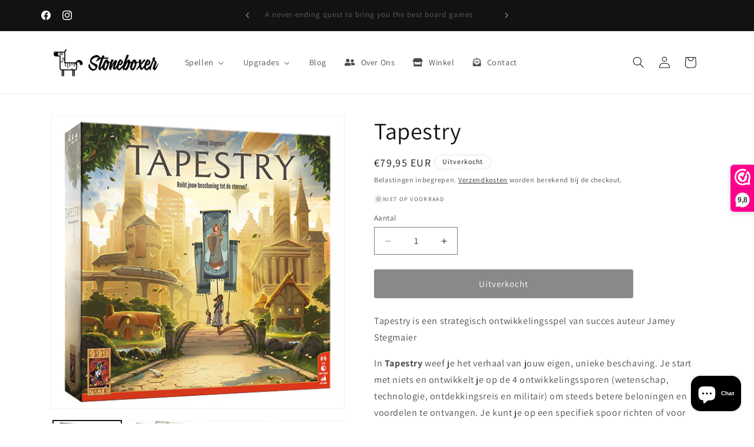

--- FILE ---
content_type: text/html; charset=utf-8
request_url: https://stoneboxer.eu/products/tapestry-nl
body_size: 39098
content:
<!doctype html>
<html class="js" lang="nl">
  <head>
        <!-- Global site tag (gtag.js) - Google Analytics -->
<script async src="https://www.googletagmanager.com/gtag/js?id=G-KMKL1H9EMV"></script>
<script>
  window.dataLayer = window.dataLayer || [];
  function gtag(){dataLayer.push(arguments);}
  gtag('js', new Date());

  gtag('config', 'G-KMKL1H9EMV');
</script>
    <meta charset="utf-8">
    <meta http-equiv="X-UA-Compatible" content="IE=edge">
    <meta name="viewport" content="width=device-width,initial-scale=1">
    <meta name="theme-color" content="">
    <link rel="canonical" href="https://stoneboxer.eu/products/tapestry-nl"><link rel="icon" type="image/png" href="//stoneboxer.eu/cdn/shop/files/favicon.png?crop=center&height=32&v=1647437025&width=32"><link rel="preconnect" href="https://fonts.shopifycdn.com" crossorigin><title>
      Tapestry
 &ndash; Stoneboxer</title>

    
      <meta name="description" content="Tapestry is een strategisch ontwikkelingsspel van succes auteur Jamey Stegmaier In Tapestry weef je het verhaal van jouw eigen, unieke beschaving. Je start met niets en ontwikkelt je op de 4 ontwikkelingssporen (wetenschap, technologie, ontdekkingsreis en militair) om steeds betere beloningen en voordelen te ontvangen.">
    

    

<meta property="og:site_name" content="Stoneboxer">
<meta property="og:url" content="https://stoneboxer.eu/products/tapestry-nl">
<meta property="og:title" content="Tapestry">
<meta property="og:type" content="product">
<meta property="og:description" content="Tapestry is een strategisch ontwikkelingsspel van succes auteur Jamey Stegmaier In Tapestry weef je het verhaal van jouw eigen, unieke beschaving. Je start met niets en ontwikkelt je op de 4 ontwikkelingssporen (wetenschap, technologie, ontdekkingsreis en militair) om steeds betere beloningen en voordelen te ontvangen."><meta property="og:image" content="http://stoneboxer.eu/cdn/shop/products/tapestry-nl-versie.png?v=1667658956">
  <meta property="og:image:secure_url" content="https://stoneboxer.eu/cdn/shop/products/tapestry-nl-versie.png?v=1667658956">
  <meta property="og:image:width" content="520">
  <meta property="og:image:height" content="520"><meta property="og:price:amount" content="79,95">
  <meta property="og:price:currency" content="EUR"><meta name="twitter:card" content="summary_large_image">
<meta name="twitter:title" content="Tapestry">
<meta name="twitter:description" content="Tapestry is een strategisch ontwikkelingsspel van succes auteur Jamey Stegmaier In Tapestry weef je het verhaal van jouw eigen, unieke beschaving. Je start met niets en ontwikkelt je op de 4 ontwikkelingssporen (wetenschap, technologie, ontdekkingsreis en militair) om steeds betere beloningen en voordelen te ontvangen.">


    <script src="//stoneboxer.eu/cdn/shop/t/9/assets/constants.js?v=132983761750457495441725270937" defer="defer"></script>
    <script src="//stoneboxer.eu/cdn/shop/t/9/assets/pubsub.js?v=158357773527763999511725270938" defer="defer"></script>
    <script src="//stoneboxer.eu/cdn/shop/t/9/assets/global.js?v=88558128918567037191725270937" defer="defer"></script>
    <script src="//stoneboxer.eu/cdn/shop/t/9/assets/details-disclosure.js?v=13653116266235556501725270937" defer="defer"></script>
    <script src="//stoneboxer.eu/cdn/shop/t/9/assets/details-modal.js?v=25581673532751508451725270937" defer="defer"></script>
    <script src="//stoneboxer.eu/cdn/shop/t/9/assets/search-form.js?v=133129549252120666541725270938" defer="defer"></script><script src="//stoneboxer.eu/cdn/shop/t/9/assets/animations.js?v=88693664871331136111725270936" defer="defer"></script><script>window.performance && window.performance.mark && window.performance.mark('shopify.content_for_header.start');</script><meta name="facebook-domain-verification" content="mlor782z4phxoprxbk5e1hs0ernv5l">
<meta name="facebook-domain-verification" content="fn9sv41r2t69w2squgu4e4839biseq">
<meta name="google-site-verification" content="w8DVdz1kpq984C-WeP6RSKQeV3AbrQk-_d13ezKE788">
<meta id="shopify-digital-wallet" name="shopify-digital-wallet" content="/63274451194/digital_wallets/dialog">
<link rel="alternate" hreflang="x-default" href="https://stoneboxer.eu/products/tapestry-nl">
<link rel="alternate" hreflang="nl" href="https://stoneboxer.eu/products/tapestry-nl">
<link rel="alternate" hreflang="nl-NL" href="https://stoneboxer.eu/nl-nl/products/tapestry-nl">
<link rel="alternate" type="application/json+oembed" href="https://stoneboxer.eu/products/tapestry-nl.oembed">
<script async="async" src="/checkouts/internal/preloads.js?locale=nl-BE"></script>
<script id="shopify-features" type="application/json">{"accessToken":"4e8aa267721e3b8a937a7286d8b9738b","betas":["rich-media-storefront-analytics"],"domain":"stoneboxer.eu","predictiveSearch":true,"shopId":63274451194,"locale":"nl"}</script>
<script>var Shopify = Shopify || {};
Shopify.shop = "stoneboxer.myshopify.com";
Shopify.locale = "nl";
Shopify.currency = {"active":"EUR","rate":"1.0"};
Shopify.country = "BE";
Shopify.theme = {"name":"Dawn 15","id":171418550597,"schema_name":"Dawn","schema_version":"15.1.0","theme_store_id":887,"role":"main"};
Shopify.theme.handle = "null";
Shopify.theme.style = {"id":null,"handle":null};
Shopify.cdnHost = "stoneboxer.eu/cdn";
Shopify.routes = Shopify.routes || {};
Shopify.routes.root = "/";</script>
<script type="module">!function(o){(o.Shopify=o.Shopify||{}).modules=!0}(window);</script>
<script>!function(o){function n(){var o=[];function n(){o.push(Array.prototype.slice.apply(arguments))}return n.q=o,n}var t=o.Shopify=o.Shopify||{};t.loadFeatures=n(),t.autoloadFeatures=n()}(window);</script>
<script id="shop-js-analytics" type="application/json">{"pageType":"product"}</script>
<script defer="defer" async type="module" src="//stoneboxer.eu/cdn/shopifycloud/shop-js/modules/v2/client.init-shop-cart-sync_CwGft62q.nl.esm.js"></script>
<script defer="defer" async type="module" src="//stoneboxer.eu/cdn/shopifycloud/shop-js/modules/v2/chunk.common_BAeYDmFP.esm.js"></script>
<script defer="defer" async type="module" src="//stoneboxer.eu/cdn/shopifycloud/shop-js/modules/v2/chunk.modal_B9qqLDBC.esm.js"></script>
<script type="module">
  await import("//stoneboxer.eu/cdn/shopifycloud/shop-js/modules/v2/client.init-shop-cart-sync_CwGft62q.nl.esm.js");
await import("//stoneboxer.eu/cdn/shopifycloud/shop-js/modules/v2/chunk.common_BAeYDmFP.esm.js");
await import("//stoneboxer.eu/cdn/shopifycloud/shop-js/modules/v2/chunk.modal_B9qqLDBC.esm.js");

  window.Shopify.SignInWithShop?.initShopCartSync?.({"fedCMEnabled":true,"windoidEnabled":true});

</script>
<script>(function() {
  var isLoaded = false;
  function asyncLoad() {
    if (isLoaded) return;
    isLoaded = true;
    var urls = ["https:\/\/www.webwinkelkeur.nl\/apps\/shopify\/script.php?shop=stoneboxer.myshopify.com","https:\/\/cdn-bundler.nice-team.net\/app\/js\/bundler.js?shop=stoneboxer.myshopify.com"];
    for (var i = 0; i < urls.length; i++) {
      var s = document.createElement('script');
      s.type = 'text/javascript';
      s.async = true;
      s.src = urls[i];
      var x = document.getElementsByTagName('script')[0];
      x.parentNode.insertBefore(s, x);
    }
  };
  if(window.attachEvent) {
    window.attachEvent('onload', asyncLoad);
  } else {
    window.addEventListener('load', asyncLoad, false);
  }
})();</script>
<script id="__st">var __st={"a":63274451194,"offset":3600,"reqid":"684e47ab-c5ee-4364-89ef-128748c00075-1769520273","pageurl":"stoneboxer.eu\/products\/tapestry-nl","u":"0821a1123f4d","p":"product","rtyp":"product","rid":7828742963450};</script>
<script>window.ShopifyPaypalV4VisibilityTracking = true;</script>
<script id="captcha-bootstrap">!function(){'use strict';const t='contact',e='account',n='new_comment',o=[[t,t],['blogs',n],['comments',n],[t,'customer']],c=[[e,'customer_login'],[e,'guest_login'],[e,'recover_customer_password'],[e,'create_customer']],r=t=>t.map((([t,e])=>`form[action*='/${t}']:not([data-nocaptcha='true']) input[name='form_type'][value='${e}']`)).join(','),a=t=>()=>t?[...document.querySelectorAll(t)].map((t=>t.form)):[];function s(){const t=[...o],e=r(t);return a(e)}const i='password',u='form_key',d=['recaptcha-v3-token','g-recaptcha-response','h-captcha-response',i],f=()=>{try{return window.sessionStorage}catch{return}},m='__shopify_v',_=t=>t.elements[u];function p(t,e,n=!1){try{const o=window.sessionStorage,c=JSON.parse(o.getItem(e)),{data:r}=function(t){const{data:e,action:n}=t;return t[m]||n?{data:e,action:n}:{data:t,action:n}}(c);for(const[e,n]of Object.entries(r))t.elements[e]&&(t.elements[e].value=n);n&&o.removeItem(e)}catch(o){console.error('form repopulation failed',{error:o})}}const l='form_type',E='cptcha';function T(t){t.dataset[E]=!0}const w=window,h=w.document,L='Shopify',v='ce_forms',y='captcha';let A=!1;((t,e)=>{const n=(g='f06e6c50-85a8-45c8-87d0-21a2b65856fe',I='https://cdn.shopify.com/shopifycloud/storefront-forms-hcaptcha/ce_storefront_forms_captcha_hcaptcha.v1.5.2.iife.js',D={infoText:'Beschermd door hCaptcha',privacyText:'Privacy',termsText:'Voorwaarden'},(t,e,n)=>{const o=w[L][v],c=o.bindForm;if(c)return c(t,g,e,D).then(n);var r;o.q.push([[t,g,e,D],n]),r=I,A||(h.body.append(Object.assign(h.createElement('script'),{id:'captcha-provider',async:!0,src:r})),A=!0)});var g,I,D;w[L]=w[L]||{},w[L][v]=w[L][v]||{},w[L][v].q=[],w[L][y]=w[L][y]||{},w[L][y].protect=function(t,e){n(t,void 0,e),T(t)},Object.freeze(w[L][y]),function(t,e,n,w,h,L){const[v,y,A,g]=function(t,e,n){const i=e?o:[],u=t?c:[],d=[...i,...u],f=r(d),m=r(i),_=r(d.filter((([t,e])=>n.includes(e))));return[a(f),a(m),a(_),s()]}(w,h,L),I=t=>{const e=t.target;return e instanceof HTMLFormElement?e:e&&e.form},D=t=>v().includes(t);t.addEventListener('submit',(t=>{const e=I(t);if(!e)return;const n=D(e)&&!e.dataset.hcaptchaBound&&!e.dataset.recaptchaBound,o=_(e),c=g().includes(e)&&(!o||!o.value);(n||c)&&t.preventDefault(),c&&!n&&(function(t){try{if(!f())return;!function(t){const e=f();if(!e)return;const n=_(t);if(!n)return;const o=n.value;o&&e.removeItem(o)}(t);const e=Array.from(Array(32),(()=>Math.random().toString(36)[2])).join('');!function(t,e){_(t)||t.append(Object.assign(document.createElement('input'),{type:'hidden',name:u})),t.elements[u].value=e}(t,e),function(t,e){const n=f();if(!n)return;const o=[...t.querySelectorAll(`input[type='${i}']`)].map((({name:t})=>t)),c=[...d,...o],r={};for(const[a,s]of new FormData(t).entries())c.includes(a)||(r[a]=s);n.setItem(e,JSON.stringify({[m]:1,action:t.action,data:r}))}(t,e)}catch(e){console.error('failed to persist form',e)}}(e),e.submit())}));const S=(t,e)=>{t&&!t.dataset[E]&&(n(t,e.some((e=>e===t))),T(t))};for(const o of['focusin','change'])t.addEventListener(o,(t=>{const e=I(t);D(e)&&S(e,y())}));const B=e.get('form_key'),M=e.get(l),P=B&&M;t.addEventListener('DOMContentLoaded',(()=>{const t=y();if(P)for(const e of t)e.elements[l].value===M&&p(e,B);[...new Set([...A(),...v().filter((t=>'true'===t.dataset.shopifyCaptcha))])].forEach((e=>S(e,t)))}))}(h,new URLSearchParams(w.location.search),n,t,e,['guest_login'])})(!0,!0)}();</script>
<script integrity="sha256-4kQ18oKyAcykRKYeNunJcIwy7WH5gtpwJnB7kiuLZ1E=" data-source-attribution="shopify.loadfeatures" defer="defer" src="//stoneboxer.eu/cdn/shopifycloud/storefront/assets/storefront/load_feature-a0a9edcb.js" crossorigin="anonymous"></script>
<script data-source-attribution="shopify.dynamic_checkout.dynamic.init">var Shopify=Shopify||{};Shopify.PaymentButton=Shopify.PaymentButton||{isStorefrontPortableWallets:!0,init:function(){window.Shopify.PaymentButton.init=function(){};var t=document.createElement("script");t.src="https://stoneboxer.eu/cdn/shopifycloud/portable-wallets/latest/portable-wallets.nl.js",t.type="module",document.head.appendChild(t)}};
</script>
<script data-source-attribution="shopify.dynamic_checkout.buyer_consent">
  function portableWalletsHideBuyerConsent(e){var t=document.getElementById("shopify-buyer-consent"),n=document.getElementById("shopify-subscription-policy-button");t&&n&&(t.classList.add("hidden"),t.setAttribute("aria-hidden","true"),n.removeEventListener("click",e))}function portableWalletsShowBuyerConsent(e){var t=document.getElementById("shopify-buyer-consent"),n=document.getElementById("shopify-subscription-policy-button");t&&n&&(t.classList.remove("hidden"),t.removeAttribute("aria-hidden"),n.addEventListener("click",e))}window.Shopify?.PaymentButton&&(window.Shopify.PaymentButton.hideBuyerConsent=portableWalletsHideBuyerConsent,window.Shopify.PaymentButton.showBuyerConsent=portableWalletsShowBuyerConsent);
</script>
<script data-source-attribution="shopify.dynamic_checkout.cart.bootstrap">document.addEventListener("DOMContentLoaded",(function(){function t(){return document.querySelector("shopify-accelerated-checkout-cart, shopify-accelerated-checkout")}if(t())Shopify.PaymentButton.init();else{new MutationObserver((function(e,n){t()&&(Shopify.PaymentButton.init(),n.disconnect())})).observe(document.body,{childList:!0,subtree:!0})}}));
</script>
<script id='scb4127' type='text/javascript' async='' src='https://stoneboxer.eu/cdn/shopifycloud/privacy-banner/storefront-banner.js'></script><script id="sections-script" data-sections="header" defer="defer" src="//stoneboxer.eu/cdn/shop/t/9/compiled_assets/scripts.js?v=1027"></script>
<script>window.performance && window.performance.mark && window.performance.mark('shopify.content_for_header.end');</script>


    <style data-shopify>
      @font-face {
  font-family: Assistant;
  font-weight: 400;
  font-style: normal;
  font-display: swap;
  src: url("//stoneboxer.eu/cdn/fonts/assistant/assistant_n4.9120912a469cad1cc292572851508ca49d12e768.woff2") format("woff2"),
       url("//stoneboxer.eu/cdn/fonts/assistant/assistant_n4.6e9875ce64e0fefcd3f4446b7ec9036b3ddd2985.woff") format("woff");
}

      @font-face {
  font-family: Assistant;
  font-weight: 700;
  font-style: normal;
  font-display: swap;
  src: url("//stoneboxer.eu/cdn/fonts/assistant/assistant_n7.bf44452348ec8b8efa3aa3068825305886b1c83c.woff2") format("woff2"),
       url("//stoneboxer.eu/cdn/fonts/assistant/assistant_n7.0c887fee83f6b3bda822f1150b912c72da0f7b64.woff") format("woff");
}

      
      
      @font-face {
  font-family: Assistant;
  font-weight: 400;
  font-style: normal;
  font-display: swap;
  src: url("//stoneboxer.eu/cdn/fonts/assistant/assistant_n4.9120912a469cad1cc292572851508ca49d12e768.woff2") format("woff2"),
       url("//stoneboxer.eu/cdn/fonts/assistant/assistant_n4.6e9875ce64e0fefcd3f4446b7ec9036b3ddd2985.woff") format("woff");
}


      
        :root,
        .color-background-1 {
          --color-background: 255,255,255;
        
          --gradient-background: #ffffff;
        

        

        --color-foreground: 18,18,18;
        --color-background-contrast: 191,191,191;
        --color-shadow: 18,18,18;
        --color-button: 18,18,18;
        --color-button-text: 255,255,255;
        --color-secondary-button: 255,255,255;
        --color-secondary-button-text: 18,18,18;
        --color-link: 18,18,18;
        --color-badge-foreground: 18,18,18;
        --color-badge-background: 255,255,255;
        --color-badge-border: 18,18,18;
        --payment-terms-background-color: rgb(255 255 255);
      }
      
        
        .color-background-2 {
          --color-background: 243,243,243;
        
          --gradient-background: #f3f3f3;
        

        

        --color-foreground: 18,18,18;
        --color-background-contrast: 179,179,179;
        --color-shadow: 18,18,18;
        --color-button: 18,18,18;
        --color-button-text: 243,243,243;
        --color-secondary-button: 243,243,243;
        --color-secondary-button-text: 18,18,18;
        --color-link: 18,18,18;
        --color-badge-foreground: 18,18,18;
        --color-badge-background: 243,243,243;
        --color-badge-border: 18,18,18;
        --payment-terms-background-color: rgb(243 243 243);
      }
      
        
        .color-inverse {
          --color-background: 18,18,18;
        
          --gradient-background: #121212;
        

        

        --color-foreground: 255,255,255;
        --color-background-contrast: 146,146,146;
        --color-shadow: 18,18,18;
        --color-button: 255,255,255;
        --color-button-text: 18,18,18;
        --color-secondary-button: 18,18,18;
        --color-secondary-button-text: 255,255,255;
        --color-link: 255,255,255;
        --color-badge-foreground: 255,255,255;
        --color-badge-background: 18,18,18;
        --color-badge-border: 255,255,255;
        --payment-terms-background-color: rgb(18 18 18);
      }
      
        
        .color-accent-1 {
          --color-background: 18,18,18;
        
          --gradient-background: #121212;
        

        

        --color-foreground: 255,255,255;
        --color-background-contrast: 146,146,146;
        --color-shadow: 18,18,18;
        --color-button: 255,255,255;
        --color-button-text: 18,18,18;
        --color-secondary-button: 18,18,18;
        --color-secondary-button-text: 255,255,255;
        --color-link: 255,255,255;
        --color-badge-foreground: 255,255,255;
        --color-badge-background: 18,18,18;
        --color-badge-border: 255,255,255;
        --payment-terms-background-color: rgb(18 18 18);
      }
      
        
        .color-accent-2 {
          --color-background: 51,79,180;
        
          --gradient-background: #334fb4;
        

        

        --color-foreground: 255,255,255;
        --color-background-contrast: 23,35,81;
        --color-shadow: 18,18,18;
        --color-button: 255,255,255;
        --color-button-text: 51,79,180;
        --color-secondary-button: 51,79,180;
        --color-secondary-button-text: 255,255,255;
        --color-link: 255,255,255;
        --color-badge-foreground: 255,255,255;
        --color-badge-background: 51,79,180;
        --color-badge-border: 255,255,255;
        --payment-terms-background-color: rgb(51 79 180);
      }
      

      body, .color-background-1, .color-background-2, .color-inverse, .color-accent-1, .color-accent-2 {
        color: rgba(var(--color-foreground), 0.75);
        background-color: rgb(var(--color-background));
      }

      :root {
        --font-body-family: Assistant, sans-serif;
        --font-body-style: normal;
        --font-body-weight: 400;
        --font-body-weight-bold: 700;

        --font-heading-family: Assistant, sans-serif;
        --font-heading-style: normal;
        --font-heading-weight: 400;

        --font-body-scale: 1.0;
        --font-heading-scale: 1.0;

        --media-padding: px;
        --media-border-opacity: 0.05;
        --media-border-width: 1px;
        --media-radius: 0px;
        --media-shadow-opacity: 0.0;
        --media-shadow-horizontal-offset: 0px;
        --media-shadow-vertical-offset: 0px;
        --media-shadow-blur-radius: 0px;
        --media-shadow-visible: 0;

        --page-width: 120rem;
        --page-width-margin: 0rem;

        --product-card-image-padding: 0.0rem;
        --product-card-corner-radius: 0.6rem;
        --product-card-text-alignment: left;
        --product-card-border-width: 0.1rem;
        --product-card-border-opacity: 0.0;
        --product-card-shadow-opacity: 0.1;
        --product-card-shadow-visible: 1;
        --product-card-shadow-horizontal-offset: 0.0rem;
        --product-card-shadow-vertical-offset: 0.0rem;
        --product-card-shadow-blur-radius: 0.0rem;

        --collection-card-image-padding: 0.0rem;
        --collection-card-corner-radius: 0.0rem;
        --collection-card-text-alignment: left;
        --collection-card-border-width: 0.0rem;
        --collection-card-border-opacity: 0.0;
        --collection-card-shadow-opacity: 0.1;
        --collection-card-shadow-visible: 1;
        --collection-card-shadow-horizontal-offset: 0.0rem;
        --collection-card-shadow-vertical-offset: 0.0rem;
        --collection-card-shadow-blur-radius: 0.0rem;

        --blog-card-image-padding: 0.0rem;
        --blog-card-corner-radius: 0.0rem;
        --blog-card-text-alignment: left;
        --blog-card-border-width: 0.0rem;
        --blog-card-border-opacity: 0.0;
        --blog-card-shadow-opacity: 0.1;
        --blog-card-shadow-visible: 1;
        --blog-card-shadow-horizontal-offset: 0.0rem;
        --blog-card-shadow-vertical-offset: 0.0rem;
        --blog-card-shadow-blur-radius: 0.0rem;

        --badge-corner-radius: 4.0rem;

        --popup-border-width: 1px;
        --popup-border-opacity: 0.1;
        --popup-corner-radius: 0px;
        --popup-shadow-opacity: 0.0;
        --popup-shadow-horizontal-offset: 0px;
        --popup-shadow-vertical-offset: 0px;
        --popup-shadow-blur-radius: 0px;

        --drawer-border-width: 1px;
        --drawer-border-opacity: 0.1;
        --drawer-shadow-opacity: 0.0;
        --drawer-shadow-horizontal-offset: 0px;
        --drawer-shadow-vertical-offset: 0px;
        --drawer-shadow-blur-radius: 0px;

        --spacing-sections-desktop: 0px;
        --spacing-sections-mobile: 0px;

        --grid-desktop-vertical-spacing: 8px;
        --grid-desktop-horizontal-spacing: 8px;
        --grid-mobile-vertical-spacing: 4px;
        --grid-mobile-horizontal-spacing: 4px;

        --text-boxes-border-opacity: 0.0;
        --text-boxes-border-width: 0px;
        --text-boxes-radius: 0px;
        --text-boxes-shadow-opacity: 0.0;
        --text-boxes-shadow-visible: 0;
        --text-boxes-shadow-horizontal-offset: 0px;
        --text-boxes-shadow-vertical-offset: 0px;
        --text-boxes-shadow-blur-radius: 0px;

        --buttons-radius: 2px;
        --buttons-radius-outset: 4px;
        --buttons-border-width: 2px;
        --buttons-border-opacity: 1.0;
        --buttons-shadow-opacity: 0.0;
        --buttons-shadow-visible: 0;
        --buttons-shadow-horizontal-offset: 0px;
        --buttons-shadow-vertical-offset: 0px;
        --buttons-shadow-blur-radius: 0px;
        --buttons-border-offset: 0.3px;

        --inputs-radius: 0px;
        --inputs-border-width: 1px;
        --inputs-border-opacity: 0.55;
        --inputs-shadow-opacity: 0.0;
        --inputs-shadow-horizontal-offset: 0px;
        --inputs-margin-offset: 0px;
        --inputs-shadow-vertical-offset: 0px;
        --inputs-shadow-blur-radius: 0px;
        --inputs-radius-outset: 0px;

        --variant-pills-radius: 40px;
        --variant-pills-border-width: 1px;
        --variant-pills-border-opacity: 0.55;
        --variant-pills-shadow-opacity: 0.0;
        --variant-pills-shadow-horizontal-offset: 0px;
        --variant-pills-shadow-vertical-offset: 0px;
        --variant-pills-shadow-blur-radius: 0px;
      }

      *,
      *::before,
      *::after {
        box-sizing: inherit;
      }

      html {
        box-sizing: border-box;
        font-size: calc(var(--font-body-scale) * 62.5%);
        height: 100%;
      }

      body {
        display: grid;
        grid-template-rows: auto auto 1fr auto;
        grid-template-columns: 100%;
        min-height: 100%;
        margin: 0;
        font-size: 1.5rem;
        letter-spacing: 0.06rem;
        line-height: calc(1 + 0.8 / var(--font-body-scale));
        font-family: var(--font-body-family);
        font-style: var(--font-body-style);
        font-weight: var(--font-body-weight);
      }

      @media screen and (min-width: 750px) {
        body {
          font-size: 1.6rem;
        }
      }
    </style>

    <link href="//stoneboxer.eu/cdn/shop/t/9/assets/base.css?v=107179842142061226071743687287" rel="stylesheet" type="text/css" media="all" />
    <link rel="stylesheet" href="//stoneboxer.eu/cdn/shop/t/9/assets/component-cart-items.css?v=123238115697927560811725270936" media="print" onload="this.media='all'">
      <link rel="preload" as="font" href="//stoneboxer.eu/cdn/fonts/assistant/assistant_n4.9120912a469cad1cc292572851508ca49d12e768.woff2" type="font/woff2" crossorigin>
      

      <link rel="preload" as="font" href="//stoneboxer.eu/cdn/fonts/assistant/assistant_n4.9120912a469cad1cc292572851508ca49d12e768.woff2" type="font/woff2" crossorigin>
      
<link href="//stoneboxer.eu/cdn/shop/t/9/assets/component-localization-form.css?v=86199867289619414191725270936" rel="stylesheet" type="text/css" media="all" />
      <script src="//stoneboxer.eu/cdn/shop/t/9/assets/localization-form.js?v=144176611646395275351725270938" defer="defer"></script><link
        rel="stylesheet"
        href="//stoneboxer.eu/cdn/shop/t/9/assets/component-predictive-search.css?v=118923337488134913561725270937"
        media="print"
        onload="this.media='all'"
      ><script>
      if (Shopify.designMode) {
        document.documentElement.classList.add('shopify-design-mode');
      }
    </script>
  <!-- BEGIN app block: shopify://apps/ta-labels-badges/blocks/bss-pl-config-data/91bfe765-b604-49a1-805e-3599fa600b24 --><script
    id='bss-pl-config-data'
>
	let TAE_StoreId = "25052";
	if (typeof BSS_PL == 'undefined' || TAE_StoreId !== "") {
  		var BSS_PL = {};
		BSS_PL.storeId = 25052;
		BSS_PL.currentPlan = "ten_usd";
		BSS_PL.apiServerProduction = "https://product-labels.tech-arms.io";
		BSS_PL.publicAccessToken = "null";
		BSS_PL.customerTags = "null";
		BSS_PL.customerId = "null";
		BSS_PL.storeIdCustomOld = 10678;
		BSS_PL.storeIdOldWIthPriority = 12200;
		BSS_PL.storeIdOptimizeAppendLabel = 59637
		BSS_PL.optimizeCodeIds = null; 
		BSS_PL.extendedFeatureIds = null;
		BSS_PL.integration = {"laiReview":{"status":0,"config":[]}};
		BSS_PL.settingsData  = {};
		BSS_PL.configProductMetafields = [];
		BSS_PL.configVariantMetafields = [];
		
		BSS_PL.configData = [].concat({"id":152328,"name":"discount","priority":0,"enable_priority":0,"enable":1,"pages":"1,2,3,4,7","related_product_tag":null,"first_image_tags":null,"img_url":"","public_img_url":"","position":0,"apply":null,"product_type":3,"exclude_products":6,"collection_image_type":0,"product":"","variant":"","collection":"","exclude_product_ids":"","collection_image":"","inventory":0,"tags":"","excludeTags":"","vendors":"","from_price":null,"to_price":null,"domain_id":25052,"locations":"","enable_allowed_countries":0,"locales":"","enable_allowed_locales":0,"enable_visibility_date":0,"from_date":null,"to_date":null,"enable_discount_range":1,"discount_type":1,"discount_from":1,"discount_to":95,"label_text":"%7Bsale%7D","label_text_color":"#ffffff","label_text_background_color":{"type":"hex","value":"#e63d3dff"},"label_text_font_size":22,"label_text_no_image":1,"label_text_in_stock":"In Stock","label_text_out_stock":"Sold out","label_shadow":{"blur":"0","h_offset":0,"v_offset":0},"label_opacity":100,"padding":"4px 0px 4px 0px","border_radius":"0px 0px 0px 0px","border_style":null,"border_size":null,"border_color":null,"label_shadow_color":"#808080","label_text_style":2,"label_text_font_family":null,"label_text_font_url":null,"customer_label_preview_image":"https://cdn.shopify.com/s/files/1/0632/7445/1194/files/191696_1.png?v=1706047395","label_preview_image":"https://cdn.shopify.com/s/files/1/0632/7445/1194/files/191696_1.png?v=1706047395","label_text_enable":1,"customer_tags":"","exclude_customer_tags":"","customer_type":"allcustomers","exclude_customers":"all_customer_tags","label_on_image":"2","label_type":1,"badge_type":0,"custom_selector":null,"margin":{"type":"px","value":{"top":0,"left":0,"right":0,"bottom":0}},"mobile_margin":{"type":"px","value":{"top":0,"left":0,"right":0,"bottom":0}},"margin_top":13,"margin_bottom":0,"mobile_height_label":50,"mobile_width_label":50,"mobile_font_size_label":12,"emoji":null,"emoji_position":null,"transparent_background":null,"custom_page":null,"check_custom_page":false,"include_custom_page":null,"check_include_custom_page":false,"margin_left":13,"instock":null,"price_range_from":null,"price_range_to":null,"enable_price_range":0,"enable_product_publish":0,"customer_selected_product":null,"selected_product":null,"product_publish_from":null,"product_publish_to":null,"enable_countdown_timer":0,"option_format_countdown":0,"countdown_time":null,"option_end_countdown":null,"start_day_countdown":null,"countdown_type":1,"countdown_daily_from_time":null,"countdown_daily_to_time":null,"countdown_interval_start_time":null,"countdown_interval_length":null,"countdown_interval_break_length":null,"public_url_s3":"","enable_visibility_period":0,"visibility_period":1,"createdAt":"2025-01-01T22:22:14.000Z","customer_ids":"","exclude_customer_ids":"","angle":0,"toolTipText":"","label_shape":"circle","label_shape_type":1,"mobile_fixed_percent_label":"fixed","desktop_width_label":50,"desktop_height_label":50,"desktop_fixed_percent_label":"fixed","mobile_position":0,"desktop_label_unlimited_top":13,"desktop_label_unlimited_left":13,"mobile_label_unlimited_top":13,"mobile_label_unlimited_left":13,"mobile_margin_top":13,"mobile_margin_left":13,"mobile_config_label_enable":0,"mobile_default_config":1,"mobile_margin_bottom":0,"enable_fixed_time":0,"fixed_time":null,"statusLabelHoverText":0,"labelHoverTextLink":{"url":"","is_open_in_newtab":true},"labelAltText":"","statusLabelAltText":0,"enable_badge_stock":0,"badge_stock_style":1,"badge_stock_config":null,"enable_multi_badge":0,"animation_type":0,"animation_duration":2,"animation_repeat_option":0,"animation_repeat":0,"desktop_show_badges":1,"mobile_show_badges":1,"desktop_show_labels":1,"mobile_show_labels":1,"label_text_unlimited_stock":"Unlimited Stock","label_text_pre_order_stock":"Pre-Order","img_plan_id":0,"label_badge_type":"text","deletedAt":null,"desktop_lock_aspect_ratio":true,"mobile_lock_aspect_ratio":true,"img_aspect_ratio":1,"preview_board_width":448,"preview_board_height":448,"set_size_on_mobile":false,"set_position_on_mobile":false,"set_margin_on_mobile":false,"from_stock":0,"to_stock":0,"condition_product_title":"{\"enabled\":false,\"type\":1,\"content\":\"\"}","conditions_apply_type":"{\"discount\":1,\"price\":1,\"inventory\":1}","public_font_url":null,"font_size_ratio":null,"group_ids":null,"metafields":null,"no_ratio_height":false,"desktop_custom_background_aspect":null,"mobile_custom_background_aspect":null,"updatedAt":"2025-01-01T22:25:31.000Z","multipleBadge":null,"translations":[],"label_id":152328,"label_text_id":152328,"bg_style":"solid"},{"id":100373,"name":"Black Friday","priority":0,"enable_priority":0,"enable":1,"pages":"1,2,3,4,7","related_product_tag":null,"first_image_tags":null,"img_url":"black-friday-logo-663D3D19E7-seeklogo.com.png","public_img_url":"https://cdn.shopify.com/s/files/1/0632/7445/1194/files/black-friday-logo-663D3D19E7-seeklogo.com_e445a626-f834-4c89-a1bb-3f6bfbc7af9a.png?v=1700670715","position":8,"apply":0,"product_type":2,"exclude_products":6,"collection_image_type":0,"product":"","variant":"","collection":"","exclude_product_ids":"","collection_image":"","inventory":0,"tags":"Black Friday","excludeTags":"","vendors":"","from_price":null,"to_price":null,"domain_id":25052,"locations":"","enable_allowed_countries":0,"locales":"","enable_allowed_locales":0,"enable_visibility_date":0,"from_date":null,"to_date":null,"enable_discount_range":0,"discount_type":1,"discount_from":null,"discount_to":null,"label_text":"Hello!","label_text_color":"#ffffff","label_text_background_color":{"type":"hex","value":"#ff7f50ff"},"label_text_font_size":12,"label_text_no_image":1,"label_text_in_stock":"In Stock","label_text_out_stock":"Sold out","label_shadow":{"blur":"0","h_offset":0,"v_offset":0},"label_opacity":100,"padding":"4px 0px 4px 0px","border_radius":"0px 0px 0px 0px","border_style":null,"border_size":null,"border_color":null,"label_shadow_color":"#808080","label_text_style":0,"label_text_font_family":null,"label_text_font_url":null,"customer_label_preview_image":"/static/adminhtml/images/sample.jpg","label_preview_image":"/static/adminhtml/images/sample.jpg","label_text_enable":0,"customer_tags":"","exclude_customer_tags":"","customer_type":"allcustomers","exclude_customers":"all_customer_tags","label_on_image":"2","label_type":1,"badge_type":0,"custom_selector":null,"margin":{"type":"px","value":{"top":0,"left":0,"right":0,"bottom":0}},"mobile_margin":{"type":"px","value":{"top":0,"left":0,"right":0,"bottom":0}},"margin_top":0,"margin_bottom":0,"mobile_height_label":30,"mobile_width_label":30,"mobile_font_size_label":12,"emoji":null,"emoji_position":null,"transparent_background":null,"custom_page":null,"check_custom_page":false,"include_custom_page":null,"check_include_custom_page":false,"margin_left":0,"instock":null,"price_range_from":null,"price_range_to":null,"enable_price_range":0,"enable_product_publish":0,"customer_selected_product":null,"selected_product":null,"product_publish_from":null,"product_publish_to":null,"enable_countdown_timer":0,"option_format_countdown":0,"countdown_time":null,"option_end_countdown":null,"start_day_countdown":null,"countdown_type":1,"countdown_daily_from_time":null,"countdown_daily_to_time":null,"countdown_interval_start_time":null,"countdown_interval_length":null,"countdown_interval_break_length":null,"public_url_s3":"https://production-labels-bucket.s3.us-east-2.amazonaws.com/public/static/base/images/customer/25052/black-friday-logo-663D3D19E7-seeklogo.com.png","enable_visibility_period":0,"visibility_period":1,"createdAt":"2023-11-22T16:31:57.000Z","customer_ids":"","exclude_customer_ids":"","angle":0,"toolTipText":"","label_shape":"rectangle","label_shape_type":1,"mobile_fixed_percent_label":"percentage","desktop_width_label":20,"desktop_height_label":20,"desktop_fixed_percent_label":"percentage","mobile_position":0,"desktop_label_unlimited_top":80,"desktop_label_unlimited_left":80,"mobile_label_unlimited_top":0,"mobile_label_unlimited_left":0,"mobile_margin_top":0,"mobile_margin_left":0,"mobile_config_label_enable":null,"mobile_default_config":1,"mobile_margin_bottom":0,"enable_fixed_time":0,"fixed_time":null,"statusLabelHoverText":0,"labelHoverTextLink":{"url":"","is_open_in_newtab":true},"labelAltText":"","statusLabelAltText":0,"enable_badge_stock":0,"badge_stock_style":1,"badge_stock_config":null,"enable_multi_badge":0,"animation_type":0,"animation_duration":2,"animation_repeat_option":0,"animation_repeat":0,"desktop_show_badges":1,"mobile_show_badges":1,"desktop_show_labels":1,"mobile_show_labels":1,"label_text_unlimited_stock":"Unlimited Stock","label_text_pre_order_stock":"Pre-Order","img_plan_id":13,"label_badge_type":"image","deletedAt":null,"desktop_lock_aspect_ratio":false,"mobile_lock_aspect_ratio":false,"img_aspect_ratio":1.622,"preview_board_width":448,"preview_board_height":481,"set_size_on_mobile":true,"set_position_on_mobile":true,"set_margin_on_mobile":true,"from_stock":0,"to_stock":0,"condition_product_title":"{\"enable\":false,\"type\":1,\"content\":\"\"}","conditions_apply_type":"{}","public_font_url":null,"font_size_ratio":null,"group_ids":null,"metafields":null,"no_ratio_height":false,"desktop_custom_background_aspect":null,"mobile_custom_background_aspect":null,"updatedAt":"2024-11-24T19:58:56.000Z","multipleBadge":null,"translations":[],"label_id":100373,"label_text_id":100373,"bg_style":"solid"},{"id":53650,"name":"Engels","priority":0,"enable_priority":0,"enable":1,"pages":"1,2,3,4,7","related_product_tag":null,"first_image_tags":null,"img_url":"EN_1662728536029.png","public_img_url":"https://cdn.shopify.com/s/files/1/0632/7445/1194/files/EN_1662728536029.png?v=1721803824","position":8,"apply":0,"product_type":2,"exclude_products":6,"collection_image_type":0,"product":"","variant":"","collection":"","exclude_product_ids":"","collection_image":"","inventory":0,"tags":"English","excludeTags":"","vendors":"","from_price":null,"to_price":null,"domain_id":25052,"locations":"","enable_allowed_countries":0,"locales":"","enable_allowed_locales":0,"enable_visibility_date":0,"from_date":null,"to_date":null,"enable_discount_range":0,"discount_type":1,"discount_from":null,"discount_to":null,"label_text":"Hello!","label_text_color":"#ffffff","label_text_background_color":{"type":"hex","value":"#ff7f50ff"},"label_text_font_size":12,"label_text_no_image":1,"label_text_in_stock":"In Stock","label_text_out_stock":"Sold out","label_shadow":{"blur":"0","h_offset":0,"v_offset":0},"label_opacity":100,"padding":"4px 0px 4px 0px","border_radius":"0px 0px 0px 0px","border_style":null,"border_size":null,"border_color":null,"label_shadow_color":"#808080","label_text_style":0,"label_text_font_family":null,"label_text_font_url":null,"customer_label_preview_image":"/static/adminhtml/images/sample.jpg","label_preview_image":"/static/adminhtml/images/sample.jpg","label_text_enable":0,"customer_tags":"","exclude_customer_tags":"","customer_type":"allcustomers","exclude_customers":"all_customer_tags","label_on_image":"2","label_type":1,"badge_type":0,"custom_selector":null,"margin":{"type":"px","value":{"top":0,"left":0,"right":0,"bottom":0}},"mobile_margin":{"type":"px","value":{"top":0,"left":0,"right":0,"bottom":0}},"margin_top":0,"margin_bottom":0,"mobile_height_label":15,"mobile_width_label":15,"mobile_font_size_label":12,"emoji":null,"emoji_position":null,"transparent_background":null,"custom_page":null,"check_custom_page":false,"include_custom_page":null,"check_include_custom_page":false,"margin_left":0,"instock":null,"price_range_from":null,"price_range_to":null,"enable_price_range":0,"enable_product_publish":0,"customer_selected_product":null,"selected_product":null,"product_publish_from":null,"product_publish_to":null,"enable_countdown_timer":0,"option_format_countdown":0,"countdown_time":null,"option_end_countdown":null,"start_day_countdown":null,"countdown_type":1,"countdown_daily_from_time":null,"countdown_daily_to_time":null,"countdown_interval_start_time":null,"countdown_interval_length":null,"countdown_interval_break_length":null,"public_url_s3":"https://production-labels-bucket.s3.us-east-2.amazonaws.com/public/static/base/images/customer/25052/EN_1662728536029.png","enable_visibility_period":0,"visibility_period":1,"createdAt":"2022-08-17T12:36:13.000Z","customer_ids":"","exclude_customer_ids":"","angle":0,"toolTipText":"","label_shape":"rectangle","label_shape_type":1,"mobile_fixed_percent_label":"percentage","desktop_width_label":15,"desktop_height_label":15,"desktop_fixed_percent_label":"percentage","mobile_position":8,"desktop_label_unlimited_top":33,"desktop_label_unlimited_left":33,"mobile_label_unlimited_top":33,"mobile_label_unlimited_left":33,"mobile_margin_top":0,"mobile_margin_left":0,"mobile_config_label_enable":null,"mobile_default_config":1,"mobile_margin_bottom":0,"enable_fixed_time":0,"fixed_time":"[{\"name\":\"Sunday\",\"selected\":false,\"allDay\":false,\"timeStart\":\"00:00\",\"timeEnd\":\"23:59\",\"disabledAllDay\":true,\"disabledTime\":true},{\"name\":\"Monday\",\"selected\":false,\"allDay\":false,\"timeStart\":\"00:00\",\"timeEnd\":\"23:59\",\"disabledAllDay\":true,\"disabledTime\":true},{\"name\":\"Tuesday\",\"selected\":false,\"allDay\":false,\"timeStart\":\"00:00\",\"timeEnd\":\"23:59\",\"disabledAllDay\":true,\"disabledTime\":true},{\"name\":\"Wednesday\",\"selected\":false,\"allDay\":false,\"timeStart\":\"00:00\",\"timeEnd\":\"23:59\",\"disabledAllDay\":true,\"disabledTime\":true},{\"name\":\"Thursday\",\"selected\":false,\"allDay\":false,\"timeStart\":\"00:00\",\"timeEnd\":\"23:59\",\"disabledAllDay\":true,\"disabledTime\":true},{\"name\":\"Friday\",\"selected\":false,\"allDay\":false,\"timeStart\":\"00:00\",\"timeEnd\":\"23:59\",\"disabledAllDay\":true,\"disabledTime\":true},{\"name\":\"Saturday\",\"selected\":false,\"allDay\":false,\"timeStart\":\"00:00\",\"timeEnd\":\"23:59\",\"disabledAllDay\":true,\"disabledTime\":true}]","statusLabelHoverText":0,"labelHoverTextLink":{"url":"","is_open_in_newtab":true},"labelAltText":"","statusLabelAltText":0,"enable_badge_stock":0,"badge_stock_style":1,"badge_stock_config":null,"enable_multi_badge":null,"animation_type":0,"animation_duration":2,"animation_repeat_option":0,"animation_repeat":0,"desktop_show_badges":1,"mobile_show_badges":1,"desktop_show_labels":1,"mobile_show_labels":1,"label_text_unlimited_stock":"Unlimited Stock","label_text_pre_order_stock":"Pre-Order","img_plan_id":0,"label_badge_type":"image","deletedAt":null,"desktop_lock_aspect_ratio":false,"mobile_lock_aspect_ratio":false,"img_aspect_ratio":1,"preview_board_width":448,"preview_board_height":481,"set_size_on_mobile":true,"set_position_on_mobile":true,"set_margin_on_mobile":true,"from_stock":0,"to_stock":0,"condition_product_title":"{\"enable\":false,\"type\":1,\"content\":\"\"}","conditions_apply_type":"{}","public_font_url":null,"font_size_ratio":null,"group_ids":null,"metafields":null,"no_ratio_height":false,"desktop_custom_background_aspect":null,"mobile_custom_background_aspect":null,"updatedAt":"2024-07-24T06:50:27.000Z","multipleBadge":null,"translations":[],"label_id":53650,"label_text_id":53650,"bg_style":"solid"},{"id":50688,"name":"Nieuw!","priority":0,"enable_priority":0,"enable":1,"pages":"1,2,3,4,7","related_product_tag":null,"first_image_tags":null,"img_url":"Nieuw_1657281562534.png","public_img_url":"https://cdn.shopify.com/s/files/1/0632/7445/1194/files/Nieuw_1657281562534.png?v=1721803859","position":2,"apply":0,"product_type":2,"exclude_products":null,"collection_image_type":0,"product":"","variant":"","collection":"","exclude_product_ids":"","collection_image":"","inventory":0,"tags":"New","excludeTags":"","vendors":"","from_price":null,"to_price":null,"domain_id":25052,"locations":"","enable_allowed_countries":0,"locales":"","enable_allowed_locales":0,"enable_visibility_date":0,"from_date":null,"to_date":null,"enable_discount_range":0,"discount_type":1,"discount_from":null,"discount_to":null,"label_text":"Hello!","label_text_color":"#ffffff","label_text_background_color":{"type":"hex","value":"#ff7f50ff"},"label_text_font_size":12,"label_text_no_image":1,"label_text_in_stock":"In Stock","label_text_out_stock":"Sold out","label_shadow":{"blur":"0","h_offset":0,"v_offset":0},"label_opacity":100,"padding":"4px 0px 4px 0px","border_radius":"0px 0px 0px 0px","border_style":null,"border_size":null,"border_color":null,"label_shadow_color":"#808080","label_text_style":0,"label_text_font_family":null,"label_text_font_url":null,"customer_label_preview_image":"/static/adminhtml/images/sample.jpg","label_preview_image":"/static/adminhtml/images/sample.jpg","label_text_enable":0,"customer_tags":"","exclude_customer_tags":"","customer_type":"allcustomers","exclude_customers":null,"label_on_image":"2","label_type":1,"badge_type":0,"custom_selector":null,"margin":{"type":"px","value":{"top":0,"left":0,"right":0,"bottom":0}},"mobile_margin":{"type":"px","value":{"top":0,"left":0,"right":0,"bottom":0}},"margin_top":0,"margin_bottom":0,"mobile_height_label":30,"mobile_width_label":30,"mobile_font_size_label":12,"emoji":null,"emoji_position":null,"transparent_background":null,"custom_page":null,"check_custom_page":false,"include_custom_page":null,"check_include_custom_page":false,"margin_left":0,"instock":null,"price_range_from":null,"price_range_to":null,"enable_price_range":0,"enable_product_publish":0,"customer_selected_product":null,"selected_product":null,"product_publish_from":null,"product_publish_to":null,"enable_countdown_timer":0,"option_format_countdown":0,"countdown_time":null,"option_end_countdown":null,"start_day_countdown":null,"countdown_type":1,"countdown_daily_from_time":null,"countdown_daily_to_time":null,"countdown_interval_start_time":null,"countdown_interval_length":null,"countdown_interval_break_length":null,"public_url_s3":"https://production-labels-bucket.s3.us-east-2.amazonaws.com/public/static/base/images/customer/25052/Nieuw_1657281562534.png","enable_visibility_period":0,"visibility_period":1,"createdAt":"2022-07-06T13:23:11.000Z","customer_ids":"","exclude_customer_ids":"","angle":0,"toolTipText":"","label_shape":"rectangle","label_shape_type":1,"mobile_fixed_percent_label":"percentage","desktop_width_label":30,"desktop_height_label":30,"desktop_fixed_percent_label":"percentage","mobile_position":2,"desktop_label_unlimited_top":33,"desktop_label_unlimited_left":33,"mobile_label_unlimited_top":33,"mobile_label_unlimited_left":33,"mobile_margin_top":0,"mobile_margin_left":0,"mobile_config_label_enable":null,"mobile_default_config":1,"mobile_margin_bottom":0,"enable_fixed_time":0,"fixed_time":"[{\"name\":\"Sunday\",\"selected\":false,\"allDay\":false,\"timeStart\":\"00:00\",\"timeEnd\":\"23:59\",\"disabledAllDay\":true,\"disabledTime\":true},{\"name\":\"Monday\",\"selected\":false,\"allDay\":false,\"timeStart\":\"00:00\",\"timeEnd\":\"23:59\",\"disabledAllDay\":true,\"disabledTime\":true},{\"name\":\"Tuesday\",\"selected\":false,\"allDay\":false,\"timeStart\":\"00:00\",\"timeEnd\":\"23:59\",\"disabledAllDay\":true,\"disabledTime\":true},{\"name\":\"Wednesday\",\"selected\":false,\"allDay\":false,\"timeStart\":\"00:00\",\"timeEnd\":\"23:59\",\"disabledAllDay\":true,\"disabledTime\":true},{\"name\":\"Thursday\",\"selected\":false,\"allDay\":false,\"timeStart\":\"00:00\",\"timeEnd\":\"23:59\",\"disabledAllDay\":true,\"disabledTime\":true},{\"name\":\"Friday\",\"selected\":false,\"allDay\":false,\"timeStart\":\"00:00\",\"timeEnd\":\"23:59\",\"disabledAllDay\":true,\"disabledTime\":true},{\"name\":\"Saturday\",\"selected\":false,\"allDay\":false,\"timeStart\":\"00:00\",\"timeEnd\":\"23:59\",\"disabledAllDay\":true,\"disabledTime\":true}]","statusLabelHoverText":0,"labelHoverTextLink":{"url":"","is_open_in_newtab":true},"labelAltText":"","statusLabelAltText":0,"enable_badge_stock":0,"badge_stock_style":1,"badge_stock_config":null,"enable_multi_badge":null,"animation_type":0,"animation_duration":2,"animation_repeat_option":0,"animation_repeat":0,"desktop_show_badges":1,"mobile_show_badges":1,"desktop_show_labels":1,"mobile_show_labels":1,"label_text_unlimited_stock":"Unlimited Stock","label_text_pre_order_stock":"Pre-Order","img_plan_id":0,"label_badge_type":"image","deletedAt":null,"desktop_lock_aspect_ratio":false,"mobile_lock_aspect_ratio":false,"img_aspect_ratio":1,"preview_board_width":448,"preview_board_height":481,"set_size_on_mobile":true,"set_position_on_mobile":true,"set_margin_on_mobile":true,"from_stock":0,"to_stock":0,"condition_product_title":"{\"enable\":false,\"type\":1,\"content\":\"\"}","conditions_apply_type":"{}","public_font_url":null,"font_size_ratio":null,"group_ids":null,"metafields":null,"no_ratio_height":false,"desktop_custom_background_aspect":null,"mobile_custom_background_aspect":null,"updatedAt":"2024-07-24T06:51:02.000Z","multipleBadge":null,"translations":[],"label_id":50688,"label_text_id":50688,"bg_style":"solid"},{"id":50678,"name":"Hot!","priority":0,"enable_priority":0,"enable":1,"pages":"1,2,3,4,7","related_product_tag":null,"first_image_tags":null,"img_url":"label_shopify_2-07.png","public_img_url":"https://cdn.shopify.com/s/files/1/0632/7445/1194/files/label_shopify_2-07.png?v=1721803870","position":0,"apply":0,"product_type":2,"exclude_products":null,"collection_image_type":0,"product":"","variant":"","collection":"398004322554","exclude_product_ids":"","collection_image":"","inventory":0,"tags":"Hot","excludeTags":"","vendors":"","from_price":null,"to_price":null,"domain_id":25052,"locations":"","enable_allowed_countries":0,"locales":"","enable_allowed_locales":0,"enable_visibility_date":0,"from_date":null,"to_date":null,"enable_discount_range":0,"discount_type":1,"discount_from":null,"discount_to":null,"label_text":"Hello!","label_text_color":"#ffffff","label_text_background_color":{"type":"hex","value":"#ff7f50ff"},"label_text_font_size":12,"label_text_no_image":1,"label_text_in_stock":"In Stock","label_text_out_stock":"Sold out","label_shadow":{"blur":"0","h_offset":0,"v_offset":0},"label_opacity":100,"padding":"4px 0px 4px 0px","border_radius":"0px 0px 0px 0px","border_style":null,"border_size":null,"border_color":null,"label_shadow_color":"#808080","label_text_style":0,"label_text_font_family":null,"label_text_font_url":null,"customer_label_preview_image":"/static/adminhtml/images/sample.jpg","label_preview_image":"/static/adminhtml/images/sample.jpg","label_text_enable":0,"customer_tags":"","exclude_customer_tags":"","customer_type":"allcustomers","exclude_customers":null,"label_on_image":"2","label_type":1,"badge_type":0,"custom_selector":null,"margin":{"type":"px","value":{"top":0,"left":0,"right":0,"bottom":0}},"mobile_margin":{"type":"px","value":{"top":0,"left":0,"right":0,"bottom":0}},"margin_top":0,"margin_bottom":0,"mobile_height_label":15,"mobile_width_label":15,"mobile_font_size_label":12,"emoji":null,"emoji_position":null,"transparent_background":null,"custom_page":null,"check_custom_page":false,"include_custom_page":null,"check_include_custom_page":false,"margin_left":0,"instock":null,"price_range_from":null,"price_range_to":null,"enable_price_range":0,"enable_product_publish":0,"customer_selected_product":null,"selected_product":null,"product_publish_from":null,"product_publish_to":null,"enable_countdown_timer":0,"option_format_countdown":0,"countdown_time":null,"option_end_countdown":null,"start_day_countdown":null,"countdown_type":1,"countdown_daily_from_time":null,"countdown_daily_to_time":null,"countdown_interval_start_time":null,"countdown_interval_length":null,"countdown_interval_break_length":null,"public_url_s3":"https://production-labels-bucket.s3.us-east-2.amazonaws.com/public/static/adminhtml/libs/13/label_shopify_2-07.png","enable_visibility_period":0,"visibility_period":1,"createdAt":"2022-07-06T11:18:40.000Z","customer_ids":"","exclude_customer_ids":"","angle":0,"toolTipText":"","label_shape":"rectangle","label_shape_type":1,"mobile_fixed_percent_label":"percentage","desktop_width_label":15,"desktop_height_label":15,"desktop_fixed_percent_label":"percentage","mobile_position":0,"desktop_label_unlimited_top":33,"desktop_label_unlimited_left":33,"mobile_label_unlimited_top":33,"mobile_label_unlimited_left":33,"mobile_margin_top":0,"mobile_margin_left":0,"mobile_config_label_enable":null,"mobile_default_config":1,"mobile_margin_bottom":0,"enable_fixed_time":0,"fixed_time":"[{\"name\":\"Sunday\",\"selected\":false,\"allDay\":false,\"timeStart\":\"00:00\",\"timeEnd\":\"23:59\",\"disabledAllDay\":true,\"disabledTime\":true},{\"name\":\"Monday\",\"selected\":false,\"allDay\":false,\"timeStart\":\"00:00\",\"timeEnd\":\"23:59\",\"disabledAllDay\":true,\"disabledTime\":true},{\"name\":\"Tuesday\",\"selected\":false,\"allDay\":false,\"timeStart\":\"00:00\",\"timeEnd\":\"23:59\",\"disabledAllDay\":true,\"disabledTime\":true},{\"name\":\"Wednesday\",\"selected\":false,\"allDay\":false,\"timeStart\":\"00:00\",\"timeEnd\":\"23:59\",\"disabledAllDay\":true,\"disabledTime\":true},{\"name\":\"Thursday\",\"selected\":false,\"allDay\":false,\"timeStart\":\"00:00\",\"timeEnd\":\"23:59\",\"disabledAllDay\":true,\"disabledTime\":true},{\"name\":\"Friday\",\"selected\":false,\"allDay\":false,\"timeStart\":\"00:00\",\"timeEnd\":\"23:59\",\"disabledAllDay\":true,\"disabledTime\":true},{\"name\":\"Saturday\",\"selected\":false,\"allDay\":false,\"timeStart\":\"00:00\",\"timeEnd\":\"23:59\",\"disabledAllDay\":true,\"disabledTime\":true}]","statusLabelHoverText":0,"labelHoverTextLink":{"url":"","is_open_in_newtab":true},"labelAltText":"","statusLabelAltText":0,"enable_badge_stock":0,"badge_stock_style":1,"badge_stock_config":null,"enable_multi_badge":null,"animation_type":0,"animation_duration":2,"animation_repeat_option":0,"animation_repeat":0,"desktop_show_badges":1,"mobile_show_badges":1,"desktop_show_labels":1,"mobile_show_labels":1,"label_text_unlimited_stock":"Unlimited Stock","label_text_pre_order_stock":"Pre-Order","img_plan_id":0,"label_badge_type":"image","deletedAt":null,"desktop_lock_aspect_ratio":false,"mobile_lock_aspect_ratio":false,"img_aspect_ratio":1,"preview_board_width":448,"preview_board_height":481,"set_size_on_mobile":true,"set_position_on_mobile":true,"set_margin_on_mobile":true,"from_stock":0,"to_stock":0,"condition_product_title":"{\"enable\":false,\"type\":1,\"content\":\"\"}","conditions_apply_type":"{}","public_font_url":null,"font_size_ratio":null,"group_ids":null,"metafields":null,"no_ratio_height":false,"desktop_custom_background_aspect":null,"mobile_custom_background_aspect":null,"updatedAt":"2024-07-24T06:51:14.000Z","multipleBadge":null,"translations":[],"label_id":50678,"label_text_id":50678,"bg_style":"solid"},);

		
		BSS_PL.configDataBanner = [].concat();

		
		BSS_PL.configDataPopup = [].concat();

		
		BSS_PL.configDataLabelGroup = [].concat();
		
		
		BSS_PL.collectionID = ``;
		BSS_PL.collectionHandle = ``;
		BSS_PL.collectionTitle = ``;

		
		BSS_PL.conditionConfigData = [].concat();
	}
</script>




<style>
    
    

</style>

<script>
    function bssLoadScripts(src, callback, isDefer = false) {
        const scriptTag = document.createElement('script');
        document.head.appendChild(scriptTag);
        scriptTag.src = src;
        if (isDefer) {
            scriptTag.defer = true;
        } else {
            scriptTag.async = true;
        }
        if (callback) {
            scriptTag.addEventListener('load', function () {
                callback();
            });
        }
    }
    const scriptUrls = [
        "https://cdn.shopify.com/extensions/019bf90e-c4d1-7e37-8dad-620f24146f1f/product-label-561/assets/bss-pl-init-helper.js",
        "https://cdn.shopify.com/extensions/019bf90e-c4d1-7e37-8dad-620f24146f1f/product-label-561/assets/bss-pl-init-config-run-scripts.js",
    ];
    Promise.all(scriptUrls.map((script) => new Promise((resolve) => bssLoadScripts(script, resolve)))).then((res) => {
        console.log('BSS scripts loaded');
        window.bssScriptsLoaded = true;
    });

	function bssInitScripts() {
		if (BSS_PL.configData.length) {
			const enabledFeature = [
				{ type: 1, script: "https://cdn.shopify.com/extensions/019bf90e-c4d1-7e37-8dad-620f24146f1f/product-label-561/assets/bss-pl-init-for-label.js" },
				{ type: 2, badge: [0, 7, 8], script: "https://cdn.shopify.com/extensions/019bf90e-c4d1-7e37-8dad-620f24146f1f/product-label-561/assets/bss-pl-init-for-badge-product-name.js" },
				{ type: 2, badge: [1, 11], script: "https://cdn.shopify.com/extensions/019bf90e-c4d1-7e37-8dad-620f24146f1f/product-label-561/assets/bss-pl-init-for-badge-product-image.js" },
				{ type: 2, badge: 2, script: "https://cdn.shopify.com/extensions/019bf90e-c4d1-7e37-8dad-620f24146f1f/product-label-561/assets/bss-pl-init-for-badge-custom-selector.js" },
				{ type: 2, badge: [3, 9, 10], script: "https://cdn.shopify.com/extensions/019bf90e-c4d1-7e37-8dad-620f24146f1f/product-label-561/assets/bss-pl-init-for-badge-price.js" },
				{ type: 2, badge: 4, script: "https://cdn.shopify.com/extensions/019bf90e-c4d1-7e37-8dad-620f24146f1f/product-label-561/assets/bss-pl-init-for-badge-add-to-cart-btn.js" },
				{ type: 2, badge: 5, script: "https://cdn.shopify.com/extensions/019bf90e-c4d1-7e37-8dad-620f24146f1f/product-label-561/assets/bss-pl-init-for-badge-quantity-box.js" },
				{ type: 2, badge: 6, script: "https://cdn.shopify.com/extensions/019bf90e-c4d1-7e37-8dad-620f24146f1f/product-label-561/assets/bss-pl-init-for-badge-buy-it-now-btn.js" }
			]
				.filter(({ type, badge }) => BSS_PL.configData.some(item => item.label_type === type && (badge === undefined || (Array.isArray(badge) ? badge.includes(item.badge_type) : item.badge_type === badge))) || (type === 1 && BSS_PL.configDataLabelGroup && BSS_PL.configDataLabelGroup.length))
				.map(({ script }) => script);
				
            enabledFeature.forEach((src) => bssLoadScripts(src));

            if (enabledFeature.length) {
                const src = "https://cdn.shopify.com/extensions/019bf90e-c4d1-7e37-8dad-620f24146f1f/product-label-561/assets/bss-product-label-js.js";
                bssLoadScripts(src);
            }
        }

        if (BSS_PL.configDataBanner && BSS_PL.configDataBanner.length) {
            const src = "https://cdn.shopify.com/extensions/019bf90e-c4d1-7e37-8dad-620f24146f1f/product-label-561/assets/bss-product-label-banner.js";
            bssLoadScripts(src);
        }

        if (BSS_PL.configDataPopup && BSS_PL.configDataPopup.length) {
            const src = "https://cdn.shopify.com/extensions/019bf90e-c4d1-7e37-8dad-620f24146f1f/product-label-561/assets/bss-product-label-popup.js";
            bssLoadScripts(src);
        }

        if (window.location.search.includes('bss-pl-custom-selector')) {
            const src = "https://cdn.shopify.com/extensions/019bf90e-c4d1-7e37-8dad-620f24146f1f/product-label-561/assets/bss-product-label-custom-position.js";
            bssLoadScripts(src, null, true);
        }
    }
    bssInitScripts();
</script>


<!-- END app block --><!-- BEGIN app block: shopify://apps/buddha-mega-menu-navigation/blocks/megamenu/dbb4ce56-bf86-4830-9b3d-16efbef51c6f -->
<script>
        var productImageAndPrice = [],
            collectionImages = [],
            articleImages = [],
            mmLivIcons = false,
            mmFlipClock = false,
            mmFixesUseJquery = false,
            mmNumMMI = 6,
            mmSchemaTranslation = {},
            mmMenuStrings =  {"menuStrings":{"default":{"Spellen":"Spellen","Bordspellen":"Bordspellen","Best verkocht":"Best verkocht","Nieuw!":"Nieuw!","Solo":"Solo","Spellen voor 2":"Spellen voor 2","Familiespellen":"Familiespellen","Coöperatief":"Coöperatief","Spellenprijs":"Spellenprijs","Breinbrekers":"Breinbrekers","Party!":"Party!","Niveau - beginners":"Niveau - beginners","Niveau - uitdagend":"Niveau - uitdagend","Alle bordspellen":"Alle bordspellen","Alle spellen":"Alle spellen","Kaartspellen":"Kaartspellen","Alle kaartspellen":"Alle kaartspellen","Dobbelspellen":"Dobbelspellen","Alle dobbelspellen":"Alle dobbelspellen","Aanbiedingen":"Aanbiedingen","Koopjes! 📢":"Koopjes! 📢","Upgrades":"Upgrades","Sleeves":"Sleeves","Deckboxen":"Deckboxen","Portfolio":"Portfolio","Playmat":"Playmat","Token Trays":"Token Trays","Blog":"Blog","Over Ons":"Over Ons","Winkel":"Winkel","Contact":"Contact"}},"additional":{"default":{}}} ,
            mmShopLocale = "nl",
            mmShopLocaleCollectionsRoute = "/collections",
            mmSchemaDesignJSON = [{"action":"menu-select","value":"mm-automatic"},{"action":"design","setting":"font_family","value":"Default"},{"action":"design","setting":"font_size","value":"13px"},{"action":"design","setting":"text_color","value":"#222222"},{"action":"design","setting":"link_hover_color","value":"#0da19a"},{"action":"design","setting":"link_color","value":"#4e4e4e"},{"action":"design","setting":"background_hover_color","value":"#f9f9f9"},{"action":"design","setting":"background_color","value":"#ffffff"},{"action":"design","setting":"price_color","value":"#0da19a"},{"action":"design","setting":"contact_right_btn_text_color","value":"#ffffff"},{"action":"design","setting":"contact_right_btn_bg_color","value":"#3A3A3A"},{"action":"design","setting":"contact_left_bg_color","value":"#3A3A3A"},{"action":"design","setting":"contact_left_alt_color","value":"#CCCCCC"},{"action":"design","setting":"contact_left_text_color","value":"#f1f1f0"},{"action":"design","setting":"addtocart_enable","value":"true"},{"action":"design","setting":"addtocart_text_color","value":"#333333"},{"action":"design","setting":"addtocart_background_color","value":"#ffffff"},{"action":"design","setting":"addtocart_text_hover_color","value":"#ffffff"},{"action":"design","setting":"addtocart_background_hover_color","value":"#0da19a"},{"action":"design","setting":"countdown_color","value":"#ffffff"},{"action":"design","setting":"countdown_background_color","value":"#333333"},{"action":"design","setting":"vertical_font_family","value":"Default"},{"action":"design","setting":"vertical_font_size","value":"13px"},{"action":"design","setting":"vertical_text_color","value":"#ffffff"},{"action":"design","setting":"vertical_link_color","value":"#ffffff"},{"action":"design","setting":"vertical_link_hover_color","value":"#ffffff"},{"action":"design","setting":"vertical_price_color","value":"#ffffff"},{"action":"design","setting":"vertical_contact_right_btn_text_color","value":"#ffffff"},{"action":"design","setting":"vertical_addtocart_enable","value":"true"},{"action":"design","setting":"vertical_addtocart_text_color","value":"#ffffff"},{"action":"design","setting":"vertical_countdown_color","value":"#ffffff"},{"action":"design","setting":"vertical_countdown_background_color","value":"#333333"},{"action":"design","setting":"vertical_background_color","value":"#017b86"},{"action":"design","setting":"vertical_addtocart_background_color","value":"#333333"},{"action":"design","setting":"vertical_contact_right_btn_bg_color","value":"#333333"},{"action":"design","setting":"vertical_contact_left_alt_color","value":"#333333"}],
            mmDomChangeSkipUl = "",
            buddhaMegaMenuShop = "stoneboxer.myshopify.com",
            mmWireframeCompression = "0",
            mmExtensionAssetUrl = "https://cdn.shopify.com/extensions/019abe06-4a3f-7763-88da-170e1b54169b/mega-menu-151/assets/";var bestSellersHTML = '';var newestProductsHTML = '';/* get link lists api */
        var linkLists={"main-menu" : {"title":"Main menu", "items":["/","/collections/all-games","/collections/nieuw","/collections/top-10","/blogs/news",]},"footer" : {"title":"Footer menu - Klantenservice", "items":["/pages/levering","/pages/retour","/pages/klachten","/pages/over-ons","/pages/contact","/pages/word-lid-van-de-stoneboxer-spelfamilie",]},"customer-account-main-menu" : {"title":"Hoofdmenu klantaccount", "items":["/","https://shopify.com/63274451194/account/orders?locale=nl&amp;region_country=BE",]},"footer-menu-voorwaarden" : {"title":"Footer menu - Voorwaarden", "items":["/pages/algemene-voorwaarden","/pages/privacy-policy","/policies/refund-policy","/policies/terms-of-service",]},"footer-menu-spellen" : {"title":"Footer menu - Spellen", "items":["/collections/all-games","/collections/bordspellen","/collections/kaartspellen","/collections/aanbieding","/search",]},};/*ENDPARSE*/

        linkLists["force-mega-menu"]={};linkLists["force-mega-menu"].title="Dawn Theme - Mega Menu";linkLists["force-mega-menu"].items=[1];

        /* set product prices *//* get the collection images *//* get the article images *//* customer fixes */
        var mmThemeFixesBefore = function(){ if (selectedMenu=="force-mega-menu" && tempMenuObject.u.matches(".menu-drawer__navigation > .list-menu")) { tempMenuObject.forceMenu = true; tempMenuObject.liClasses = ""; tempMenuObject.aClasses = "menu-drawer__menu-item list-menu__item link link--text focus-inset"; tempMenuObject.liItems = tempMenuObject.u.children; } else if (selectedMenu=="force-mega-menu" && tempMenuObject.u.matches("nav > .list-menu")) { tempMenuObject.forceMenu = true; tempMenuObject.liClasses = ""; tempMenuObject.aClasses = "header__menu-item list-menu__item link link--text focus-inset"; tempMenuObject.liItems = tempMenuObject.u.children; } mmAddStyle(" .search-modal.modal__content {z-index: 1001;} .buddha-menu-item .header__menu-item:hover span{text-decoration: none !important;} ", "themeScript"); }; 
        

        var mmWireframe = {"html" : "<li role=\"none\" class=\"buddha-menu-item\" itemId=\"HKImt\"  ><a data-href=\"no-link\" href=\"#\" rel=\"nofollow\" aria-label=\"Spellen\" data-no-instant=\"\" onclick=\"mmGoToPage(this, event); return false;\" role=\"menuitem\"  ><span class=\"mm-title\">Spellen</span><i class=\"mm-arrow mm-angle-down\" aria-hidden=\"true\"></i><span class=\"toggle-menu-btn\" style=\"display:none;\" title=\"Toggle menu\" onclick=\"return toggleSubmenu(this)\"><span class=\"mm-arrow-icon\"><span class=\"bar-one\"></span><span class=\"bar-two\"></span></span></span></a><ul class=\"mm-submenu simple   mm-last-level\" role=\"menu\"><li role=\"none\" submenu-columns=\"1\" item-type=\"link-list\"  ><div class=\"mega-menu-item-container\"  ><div class=\"mm-list-name\"  ><span  ><span class=\"mm-title\">Bordspellen</span></span></div><ul class=\"mm-submenu link-list   mm-last-level\" role=\"menu\"><li role=\"none\"  ><a data-href=\"/collections/best-verkocht-bordspellen\" href=\"/collections/best-verkocht-bordspellen\" aria-label=\"Best verkocht\" data-no-instant=\"\" onclick=\"mmGoToPage(this, event); return false;\" role=\"menuitem\"  ><span class=\"mm-title\">Best verkocht</span></a></li><li role=\"none\"  ><a data-href=\"/collections/nieuw-bordspellen\" href=\"/collections/nieuw-bordspellen\" aria-label=\"Nieuw!\" data-no-instant=\"\" onclick=\"mmGoToPage(this, event); return false;\" role=\"menuitem\"  ><span class=\"mm-title\">Nieuw!</span></a></li><li role=\"none\"  ><a data-href=\"/collections/solo-bordspellen\" href=\"/collections/solo-bordspellen\" aria-label=\"Solo\" data-no-instant=\"\" onclick=\"mmGoToPage(this, event); return false;\" role=\"menuitem\"  ><span class=\"mm-title\">Solo</span></a></li><li role=\"none\"  ><a data-href=\"/collections/spellen-voor-2\" href=\"/collections/spellen-voor-2\" aria-label=\"Spellen voor 2\" data-no-instant=\"\" onclick=\"mmGoToPage(this, event); return false;\" role=\"menuitem\"  ><span class=\"mm-title\">Spellen voor 2</span></a></li><li role=\"none\"  ><a data-href=\"/collections/familie\" href=\"/collections/familie\" aria-label=\"Familiespellen\" data-no-instant=\"\" onclick=\"mmGoToPage(this, event); return false;\" role=\"menuitem\"  ><span class=\"mm-title\">Familiespellen</span></a></li><li role=\"none\"  ><a data-href=\"/collections/cooperatief\" href=\"/collections/cooperatief\" aria-label=\"Coöperatief\" data-no-instant=\"\" onclick=\"mmGoToPage(this, event); return false;\" role=\"menuitem\"  ><span class=\"mm-title\">Coöperatief</span></a></li><li role=\"none\"  ><a data-href=\"/collections/award-bordspellen\" href=\"/collections/award-bordspellen\" aria-label=\"Spellenprijs\" data-no-instant=\"\" onclick=\"mmGoToPage(this, event); return false;\" role=\"menuitem\"  ><span class=\"mm-title\">Spellenprijs</span></a></li><li role=\"none\"  ><a data-href=\"/collections/breinbrekers\" href=\"/collections/breinbrekers\" aria-label=\"Breinbrekers\" data-no-instant=\"\" onclick=\"mmGoToPage(this, event); return false;\" role=\"menuitem\"  ><span class=\"mm-title\">Breinbrekers</span></a></li><li role=\"none\"  ><a data-href=\"/collections/party\" href=\"/collections/party\" aria-label=\"Party!\" data-no-instant=\"\" onclick=\"mmGoToPage(this, event); return false;\" role=\"menuitem\"  ><span class=\"mm-title\">Party!</span></a></li><li role=\"none\"  ><a data-href=\"/collections/beginners\" href=\"/collections/beginners\" aria-label=\"Niveau - beginners\" data-no-instant=\"\" onclick=\"mmGoToPage(this, event); return false;\" role=\"menuitem\"  ><span class=\"mm-title\">Niveau - beginners</span></a></li><li role=\"none\"  ><a data-href=\"/collections/uitdagend\" href=\"/collections/uitdagend\" aria-label=\"Niveau - uitdagend\" data-no-instant=\"\" onclick=\"mmGoToPage(this, event); return false;\" role=\"menuitem\"  ><span class=\"mm-title\">Niveau - uitdagend</span></a></li><li role=\"none\"  ><a data-href=\"/collections/bordspellen\" href=\"/collections/bordspellen\" aria-label=\"Alle bordspellen\" data-no-instant=\"\" onclick=\"mmGoToPage(this, event); return false;\" role=\"menuitem\"  ><span class=\"mm-title\">Alle bordspellen</span></a></li><li role=\"none\"  ><a data-href=\"/collections/all-games\" href=\"/collections/all-games\" aria-label=\"Alle spellen\" data-no-instant=\"\" onclick=\"mmGoToPage(this, event); return false;\" role=\"menuitem\"  ><span class=\"mm-title\">Alle spellen</span></a></li></ul></div></li><li role=\"none\" submenu-columns=\"1\" item-type=\"link-list\"  ><div class=\"mega-menu-item-container\"  ><div class=\"mm-list-name\"  ><span  ><span class=\"mm-title\">Kaartspellen</span></span></div><ul class=\"mm-submenu link-list   mm-last-level\" role=\"menu\"><li role=\"none\"  ><a data-href=\"/collections/best-verkocht-kaartspellen\" href=\"/collections/best-verkocht-kaartspellen\" aria-label=\"Best verkocht\" data-no-instant=\"\" onclick=\"mmGoToPage(this, event); return false;\" role=\"menuitem\"  ><span class=\"mm-title\">Best verkocht</span></a></li><li role=\"none\"  ><a data-href=\"/collections/nieuw-kaartspellen\" href=\"/collections/nieuw-kaartspellen\" aria-label=\"Nieuw!\" data-no-instant=\"\" onclick=\"mmGoToPage(this, event); return false;\" role=\"menuitem\"  ><span class=\"mm-title\">Nieuw!</span></a></li><li role=\"none\"  ><a data-href=\"/collections/solo-kaartspellen\" href=\"/collections/solo-kaartspellen\" aria-label=\"Solo\" data-no-instant=\"\" onclick=\"mmGoToPage(this, event); return false;\" role=\"menuitem\"  ><span class=\"mm-title\">Solo</span></a></li><li role=\"none\"  ><a data-href=\"/collections/spellen-voor-2-spelers-kaartspellen\" href=\"/collections/spellen-voor-2-spelers-kaartspellen\" aria-label=\"Spellen voor 2\" data-no-instant=\"\" onclick=\"mmGoToPage(this, event); return false;\" role=\"menuitem\"  ><span class=\"mm-title\">Spellen voor 2</span></a></li><li role=\"none\"  ><a data-href=\"/collections/familie-kaartspellen\" href=\"/collections/familie-kaartspellen\" aria-label=\"Familiespellen\" data-no-instant=\"\" onclick=\"mmGoToPage(this, event); return false;\" role=\"menuitem\"  ><span class=\"mm-title\">Familiespellen</span></a></li><li role=\"none\"  ><a data-href=\"/collections/cooperatief-kaartspellen\" href=\"/collections/cooperatief-kaartspellen\" aria-label=\"Coöperatief\" data-no-instant=\"\" onclick=\"mmGoToPage(this, event); return false;\" role=\"menuitem\"  ><span class=\"mm-title\">Coöperatief</span></a></li><li role=\"none\"  ><a data-href=\"/collections/party-kaartspellen\" href=\"/collections/party-kaartspellen\" aria-label=\"Party!\" data-no-instant=\"\" onclick=\"mmGoToPage(this, event); return false;\" role=\"menuitem\"  ><span class=\"mm-title\">Party!</span></a></li><li role=\"none\"  ><a data-href=\"/collections/kaartspellen\" href=\"/collections/kaartspellen\" aria-label=\"Alle kaartspellen\" data-no-instant=\"\" onclick=\"mmGoToPage(this, event); return false;\" role=\"menuitem\"  ><span class=\"mm-title\">Alle kaartspellen</span></a></li></ul></div></li><li role=\"none\" submenu-columns=\"1\" item-type=\"link-list\"  ><div class=\"mega-menu-item-container\"  ><div class=\"mm-list-name\"  ><span  ><span class=\"mm-title\">Dobbelspellen</span></span></div><ul class=\"mm-submenu link-list   mm-last-level\" role=\"menu\"><li role=\"none\"  ><a data-href=\"/collections/best-verkocht-dobbelspellen\" href=\"/collections/best-verkocht-dobbelspellen\" aria-label=\"Best verkocht\" data-no-instant=\"\" onclick=\"mmGoToPage(this, event); return false;\" role=\"menuitem\"  ><span class=\"mm-title\">Best verkocht</span></a></li><li role=\"none\"  ><a data-href=\"/collections/nieuw-dobbelspellen\" href=\"/collections/nieuw-dobbelspellen\" aria-label=\"Nieuw!\" data-no-instant=\"\" onclick=\"mmGoToPage(this, event); return false;\" role=\"menuitem\"  ><span class=\"mm-title\">Nieuw!</span></a></li><li role=\"none\"  ><a data-href=\"/collections/solo-dobbelspellen\" href=\"/collections/solo-dobbelspellen\" aria-label=\"Solo\" data-no-instant=\"\" onclick=\"mmGoToPage(this, event); return false;\" role=\"menuitem\"  ><span class=\"mm-title\">Solo</span></a></li><li role=\"none\"  ><a data-href=\"/collections/familie-dobbelspellen\" href=\"/collections/familie-dobbelspellen\" aria-label=\"Familiespellen\" data-no-instant=\"\" onclick=\"mmGoToPage(this, event); return false;\" role=\"menuitem\"  ><span class=\"mm-title\">Familiespellen</span></a></li><li role=\"none\"  ><a data-href=\"/collections/party-dobbelspellen\" href=\"/collections/party-dobbelspellen\" aria-label=\"Party!\" data-no-instant=\"\" onclick=\"mmGoToPage(this, event); return false;\" role=\"menuitem\"  ><span class=\"mm-title\">Party!</span></a></li><li role=\"none\"  ><a data-href=\"/collections/dobbelspellen\" href=\"/collections/dobbelspellen\" aria-label=\"Alle dobbelspellen\" data-no-instant=\"\" onclick=\"mmGoToPage(this, event); return false;\" role=\"menuitem\"  ><span class=\"mm-title\">Alle dobbelspellen</span></a></li></ul></div></li><li role=\"none\" submenu-columns=\"1\" item-type=\"link-list\"  ><div class=\"mega-menu-item-container\"  ><div class=\"mm-list-name\"  ><span  ><span class=\"mm-title\">Aanbiedingen</span></span></div><ul class=\"mm-submenu link-list mm-icons  mm-last-level\" role=\"menu\"><li role=\"none\"  ><a data-href=\"/collections/aanbieding\" href=\"/collections/aanbieding\" aria-label=\"Koopjes! 📢\" data-no-instant=\"\" onclick=\"mmGoToPage(this, event); return false;\" role=\"menuitem\"  ><i class=\"mm-icon static fas fa-tags\" aria-hidden=\"true\"></i><span class=\"mm-title\">Koopjes! 📢</span></a></li></ul></div></li></ul></li><li role=\"none\" class=\"buddha-menu-item\" itemId=\"TcW7L\"  ><a data-href=\"/\" href=\"/\" aria-label=\"Upgrades\" data-no-instant=\"\" onclick=\"mmGoToPage(this, event); return false;\" role=\"menuitem\"  ><span class=\"mm-title\">Upgrades</span><i class=\"mm-arrow mm-angle-down\" aria-hidden=\"true\"></i><span class=\"toggle-menu-btn\" style=\"display:none;\" title=\"Toggle menu\" onclick=\"return toggleSubmenu(this)\"><span class=\"mm-arrow-icon\"><span class=\"bar-one\"></span><span class=\"bar-two\"></span></span></span></a><ul class=\"mm-submenu tree  small mm-last-level\" role=\"menu\"><li data-href=\"/collections/sleeves\" href=\"/collections/sleeves\" aria-label=\"Sleeves\" data-no-instant=\"\" onclick=\"mmGoToPage(this, event); return false;\" role=\"menuitem\"  ><a data-href=\"/collections/sleeves\" href=\"/collections/sleeves\" aria-label=\"Sleeves\" data-no-instant=\"\" onclick=\"mmGoToPage(this, event); return false;\" role=\"menuitem\"  ><span class=\"mm-title\">Sleeves</span></a></li><li data-href=\"/collections/deckboxen\" href=\"/collections/deckboxen\" aria-label=\"Deckboxen\" data-no-instant=\"\" onclick=\"mmGoToPage(this, event); return false;\" role=\"menuitem\"  ><a data-href=\"/collections/deckboxen\" href=\"/collections/deckboxen\" aria-label=\"Deckboxen\" data-no-instant=\"\" onclick=\"mmGoToPage(this, event); return false;\" role=\"menuitem\"  ><span class=\"mm-title\">Deckboxen</span></a></li><li data-href=\"/collections/portfolio\" href=\"/collections/portfolio\" aria-label=\"Portfolio\" data-no-instant=\"\" onclick=\"mmGoToPage(this, event); return false;\" role=\"menuitem\"  ><a data-href=\"/collections/portfolio\" href=\"/collections/portfolio\" aria-label=\"Portfolio\" data-no-instant=\"\" onclick=\"mmGoToPage(this, event); return false;\" role=\"menuitem\"  ><span class=\"mm-title\">Portfolio</span></a></li><li data-href=\"/collections/playmat\" href=\"/collections/playmat\" aria-label=\"Playmat\" data-no-instant=\"\" onclick=\"mmGoToPage(this, event); return false;\" role=\"menuitem\"  ><a data-href=\"/collections/playmat\" href=\"/collections/playmat\" aria-label=\"Playmat\" data-no-instant=\"\" onclick=\"mmGoToPage(this, event); return false;\" role=\"menuitem\"  ><span class=\"mm-title\">Playmat</span></a></li><li data-href=\"/collections/token-trays\" href=\"/collections/token-trays\" aria-label=\"Token Trays\" data-no-instant=\"\" onclick=\"mmGoToPage(this, event); return false;\" role=\"menuitem\"  ><a data-href=\"/collections/token-trays\" href=\"/collections/token-trays\" aria-label=\"Token Trays\" data-no-instant=\"\" onclick=\"mmGoToPage(this, event); return false;\" role=\"menuitem\"  ><span class=\"mm-title\">Token Trays</span></a></li></ul></li><li role=\"none\" class=\"buddha-menu-item\" itemId=\"TCVyq\"  ><a data-href=\"/blogs/news\" href=\"/blogs/news\" aria-label=\"Blog\" data-no-instant=\"\" onclick=\"mmGoToPage(this, event); return false;\" role=\"menuitem\"  ><span class=\"mm-title\">Blog</span></a></li><li role=\"none\" class=\"buddha-menu-item\" itemId=\"Ta85R\"  ><a data-href=\"/pages/over-ons\" href=\"/pages/over-ons\" aria-label=\"Over Ons\" data-no-instant=\"\" onclick=\"mmGoToPage(this, event); return false;\" role=\"menuitem\"  ><i class=\"mm-icon static fas fa-user-friends\" aria-hidden=\"true\"></i><span class=\"mm-title\">Over Ons</span></a></li><li role=\"none\" class=\"buddha-menu-item\" itemId=\"Rowj9\"  ><a data-href=\"/pages/onze-winkel\" href=\"/pages/onze-winkel\" aria-label=\"Winkel\" data-no-instant=\"\" onclick=\"mmGoToPage(this, event); return false;\" role=\"menuitem\"  ><i class=\"mm-icon static fas fa-store\" aria-hidden=\"true\"></i><span class=\"mm-title\">Winkel</span></a></li><li role=\"none\" class=\"buddha-menu-item\" itemId=\"a3Oa3\"  ><a data-href=\"/pages/contact\" href=\"/pages/contact\" aria-label=\"Contact\" data-no-instant=\"\" onclick=\"mmGoToPage(this, event); return false;\" role=\"menuitem\"  ><i class=\"mm-icon static fas fa-envelope-open-text\" aria-hidden=\"true\"></i><span class=\"mm-title\">Contact</span></a></li>" };

        function mmLoadJS(file, async = true) {
            let script = document.createElement("script");
            script.setAttribute("src", file);
            script.setAttribute("data-no-instant", "");
            script.setAttribute("type", "text/javascript");
            script.setAttribute("async", async);
            document.head.appendChild(script);
        }
        function mmLoadCSS(file) {  
            var style = document.createElement('link');
            style.href = file;
            style.type = 'text/css';
            style.rel = 'stylesheet';
            document.head.append(style); 
        }
              
        var mmDisableWhenResIsLowerThan = '';
        var mmLoadResources = (mmDisableWhenResIsLowerThan == '' || mmDisableWhenResIsLowerThan == 0 || (mmDisableWhenResIsLowerThan > 0 && window.innerWidth>=mmDisableWhenResIsLowerThan));
        if (mmLoadResources) {
            /* load resources via js injection */
            mmLoadJS("https://cdn.shopify.com/extensions/019abe06-4a3f-7763-88da-170e1b54169b/mega-menu-151/assets/buddha-megamenu.js");
            
            mmLoadCSS("https://cdn.shopify.com/extensions/019abe06-4a3f-7763-88da-170e1b54169b/mega-menu-151/assets/buddha-megamenu2.css");mmLoadCSS("https://cdn.shopify.com/extensions/019abe06-4a3f-7763-88da-170e1b54169b/mega-menu-151/assets/fontawesome.css");}
    </script><!-- HIDE ORIGINAL MENU --><style id="mmHideOriginalMenuStyle"> nav > .list-menu {visibility: hidden !important;} </style>
        <script>
            setTimeout(function(){
                var mmHideStyle  = document.querySelector("#mmHideOriginalMenuStyle");
                if (mmHideStyle) mmHideStyle.parentNode.removeChild(mmHideStyle);
            },10000);
        </script>
<!-- END app block --><!-- BEGIN app block: shopify://apps/webwinkelkeur/blocks/sidebar/c3ac2bcb-63f1-40d3-9622-f307cd559ad3 -->
    <script>
        (function (n, r) {
            var e = document.createElement("script");
            e.async = !0, e.src = n + "/sidebar.js?id=" + r + "&c=" + c(10, r);
            var t = document.getElementsByTagName("script")[0];
            t.parentNode.insertBefore(e, t);

            function c(s, i) {
                var o = Date.now(), a = s * 6e4, _ = (Math.sin(i) || 0) * a;
                return Math.floor((o + _) / a)
            }
        })("https://dashboard.webwinkelkeur.nl", 1215180);
    </script>


<!-- END app block --><script src="https://cdn.shopify.com/extensions/4e276193-403c-423f-833c-fefed71819cf/forms-2298/assets/shopify-forms-loader.js" type="text/javascript" defer="defer"></script>
<link href="https://cdn.shopify.com/extensions/019bf90e-c4d1-7e37-8dad-620f24146f1f/product-label-561/assets/bss-pl-style.min.css" rel="stylesheet" type="text/css" media="all">
<script src="https://cdn.shopify.com/extensions/e8878072-2f6b-4e89-8082-94b04320908d/inbox-1254/assets/inbox-chat-loader.js" type="text/javascript" defer="defer"></script>
<link href="https://monorail-edge.shopifysvc.com" rel="dns-prefetch">
<script>(function(){if ("sendBeacon" in navigator && "performance" in window) {try {var session_token_from_headers = performance.getEntriesByType('navigation')[0].serverTiming.find(x => x.name == '_s').description;} catch {var session_token_from_headers = undefined;}var session_cookie_matches = document.cookie.match(/_shopify_s=([^;]*)/);var session_token_from_cookie = session_cookie_matches && session_cookie_matches.length === 2 ? session_cookie_matches[1] : "";var session_token = session_token_from_headers || session_token_from_cookie || "";function handle_abandonment_event(e) {var entries = performance.getEntries().filter(function(entry) {return /monorail-edge.shopifysvc.com/.test(entry.name);});if (!window.abandonment_tracked && entries.length === 0) {window.abandonment_tracked = true;var currentMs = Date.now();var navigation_start = performance.timing.navigationStart;var payload = {shop_id: 63274451194,url: window.location.href,navigation_start,duration: currentMs - navigation_start,session_token,page_type: "product"};window.navigator.sendBeacon("https://monorail-edge.shopifysvc.com/v1/produce", JSON.stringify({schema_id: "online_store_buyer_site_abandonment/1.1",payload: payload,metadata: {event_created_at_ms: currentMs,event_sent_at_ms: currentMs}}));}}window.addEventListener('pagehide', handle_abandonment_event);}}());</script>
<script id="web-pixels-manager-setup">(function e(e,d,r,n,o){if(void 0===o&&(o={}),!Boolean(null===(a=null===(i=window.Shopify)||void 0===i?void 0:i.analytics)||void 0===a?void 0:a.replayQueue)){var i,a;window.Shopify=window.Shopify||{};var t=window.Shopify;t.analytics=t.analytics||{};var s=t.analytics;s.replayQueue=[],s.publish=function(e,d,r){return s.replayQueue.push([e,d,r]),!0};try{self.performance.mark("wpm:start")}catch(e){}var l=function(){var e={modern:/Edge?\/(1{2}[4-9]|1[2-9]\d|[2-9]\d{2}|\d{4,})\.\d+(\.\d+|)|Firefox\/(1{2}[4-9]|1[2-9]\d|[2-9]\d{2}|\d{4,})\.\d+(\.\d+|)|Chrom(ium|e)\/(9{2}|\d{3,})\.\d+(\.\d+|)|(Maci|X1{2}).+ Version\/(15\.\d+|(1[6-9]|[2-9]\d|\d{3,})\.\d+)([,.]\d+|)( \(\w+\)|)( Mobile\/\w+|) Safari\/|Chrome.+OPR\/(9{2}|\d{3,})\.\d+\.\d+|(CPU[ +]OS|iPhone[ +]OS|CPU[ +]iPhone|CPU IPhone OS|CPU iPad OS)[ +]+(15[._]\d+|(1[6-9]|[2-9]\d|\d{3,})[._]\d+)([._]\d+|)|Android:?[ /-](13[3-9]|1[4-9]\d|[2-9]\d{2}|\d{4,})(\.\d+|)(\.\d+|)|Android.+Firefox\/(13[5-9]|1[4-9]\d|[2-9]\d{2}|\d{4,})\.\d+(\.\d+|)|Android.+Chrom(ium|e)\/(13[3-9]|1[4-9]\d|[2-9]\d{2}|\d{4,})\.\d+(\.\d+|)|SamsungBrowser\/([2-9]\d|\d{3,})\.\d+/,legacy:/Edge?\/(1[6-9]|[2-9]\d|\d{3,})\.\d+(\.\d+|)|Firefox\/(5[4-9]|[6-9]\d|\d{3,})\.\d+(\.\d+|)|Chrom(ium|e)\/(5[1-9]|[6-9]\d|\d{3,})\.\d+(\.\d+|)([\d.]+$|.*Safari\/(?![\d.]+ Edge\/[\d.]+$))|(Maci|X1{2}).+ Version\/(10\.\d+|(1[1-9]|[2-9]\d|\d{3,})\.\d+)([,.]\d+|)( \(\w+\)|)( Mobile\/\w+|) Safari\/|Chrome.+OPR\/(3[89]|[4-9]\d|\d{3,})\.\d+\.\d+|(CPU[ +]OS|iPhone[ +]OS|CPU[ +]iPhone|CPU IPhone OS|CPU iPad OS)[ +]+(10[._]\d+|(1[1-9]|[2-9]\d|\d{3,})[._]\d+)([._]\d+|)|Android:?[ /-](13[3-9]|1[4-9]\d|[2-9]\d{2}|\d{4,})(\.\d+|)(\.\d+|)|Mobile Safari.+OPR\/([89]\d|\d{3,})\.\d+\.\d+|Android.+Firefox\/(13[5-9]|1[4-9]\d|[2-9]\d{2}|\d{4,})\.\d+(\.\d+|)|Android.+Chrom(ium|e)\/(13[3-9]|1[4-9]\d|[2-9]\d{2}|\d{4,})\.\d+(\.\d+|)|Android.+(UC? ?Browser|UCWEB|U3)[ /]?(15\.([5-9]|\d{2,})|(1[6-9]|[2-9]\d|\d{3,})\.\d+)\.\d+|SamsungBrowser\/(5\.\d+|([6-9]|\d{2,})\.\d+)|Android.+MQ{2}Browser\/(14(\.(9|\d{2,})|)|(1[5-9]|[2-9]\d|\d{3,})(\.\d+|))(\.\d+|)|K[Aa][Ii]OS\/(3\.\d+|([4-9]|\d{2,})\.\d+)(\.\d+|)/},d=e.modern,r=e.legacy,n=navigator.userAgent;return n.match(d)?"modern":n.match(r)?"legacy":"unknown"}(),u="modern"===l?"modern":"legacy",c=(null!=n?n:{modern:"",legacy:""})[u],f=function(e){return[e.baseUrl,"/wpm","/b",e.hashVersion,"modern"===e.buildTarget?"m":"l",".js"].join("")}({baseUrl:d,hashVersion:r,buildTarget:u}),m=function(e){var d=e.version,r=e.bundleTarget,n=e.surface,o=e.pageUrl,i=e.monorailEndpoint;return{emit:function(e){var a=e.status,t=e.errorMsg,s=(new Date).getTime(),l=JSON.stringify({metadata:{event_sent_at_ms:s},events:[{schema_id:"web_pixels_manager_load/3.1",payload:{version:d,bundle_target:r,page_url:o,status:a,surface:n,error_msg:t},metadata:{event_created_at_ms:s}}]});if(!i)return console&&console.warn&&console.warn("[Web Pixels Manager] No Monorail endpoint provided, skipping logging."),!1;try{return self.navigator.sendBeacon.bind(self.navigator)(i,l)}catch(e){}var u=new XMLHttpRequest;try{return u.open("POST",i,!0),u.setRequestHeader("Content-Type","text/plain"),u.send(l),!0}catch(e){return console&&console.warn&&console.warn("[Web Pixels Manager] Got an unhandled error while logging to Monorail."),!1}}}}({version:r,bundleTarget:l,surface:e.surface,pageUrl:self.location.href,monorailEndpoint:e.monorailEndpoint});try{o.browserTarget=l,function(e){var d=e.src,r=e.async,n=void 0===r||r,o=e.onload,i=e.onerror,a=e.sri,t=e.scriptDataAttributes,s=void 0===t?{}:t,l=document.createElement("script"),u=document.querySelector("head"),c=document.querySelector("body");if(l.async=n,l.src=d,a&&(l.integrity=a,l.crossOrigin="anonymous"),s)for(var f in s)if(Object.prototype.hasOwnProperty.call(s,f))try{l.dataset[f]=s[f]}catch(e){}if(o&&l.addEventListener("load",o),i&&l.addEventListener("error",i),u)u.appendChild(l);else{if(!c)throw new Error("Did not find a head or body element to append the script");c.appendChild(l)}}({src:f,async:!0,onload:function(){if(!function(){var e,d;return Boolean(null===(d=null===(e=window.Shopify)||void 0===e?void 0:e.analytics)||void 0===d?void 0:d.initialized)}()){var d=window.webPixelsManager.init(e)||void 0;if(d){var r=window.Shopify.analytics;r.replayQueue.forEach((function(e){var r=e[0],n=e[1],o=e[2];d.publishCustomEvent(r,n,o)})),r.replayQueue=[],r.publish=d.publishCustomEvent,r.visitor=d.visitor,r.initialized=!0}}},onerror:function(){return m.emit({status:"failed",errorMsg:"".concat(f," has failed to load")})},sri:function(e){var d=/^sha384-[A-Za-z0-9+/=]+$/;return"string"==typeof e&&d.test(e)}(c)?c:"",scriptDataAttributes:o}),m.emit({status:"loading"})}catch(e){m.emit({status:"failed",errorMsg:(null==e?void 0:e.message)||"Unknown error"})}}})({shopId: 63274451194,storefrontBaseUrl: "https://stoneboxer.eu",extensionsBaseUrl: "https://extensions.shopifycdn.com/cdn/shopifycloud/web-pixels-manager",monorailEndpoint: "https://monorail-edge.shopifysvc.com/unstable/produce_batch",surface: "storefront-renderer",enabledBetaFlags: ["2dca8a86"],webPixelsConfigList: [{"id":"1016725829","configuration":"{\"config\":\"{\\\"google_tag_ids\\\":[\\\"G-KMKL1H9EMV\\\",\\\"GT-MK4L2ZBB\\\"],\\\"target_country\\\":\\\"BE\\\",\\\"gtag_events\\\":[{\\\"type\\\":\\\"search\\\",\\\"action_label\\\":\\\"G-KMKL1H9EMV\\\"},{\\\"type\\\":\\\"begin_checkout\\\",\\\"action_label\\\":\\\"G-KMKL1H9EMV\\\"},{\\\"type\\\":\\\"view_item\\\",\\\"action_label\\\":[\\\"G-KMKL1H9EMV\\\",\\\"MC-G9V1FZ54YE\\\"]},{\\\"type\\\":\\\"purchase\\\",\\\"action_label\\\":[\\\"G-KMKL1H9EMV\\\",\\\"MC-G9V1FZ54YE\\\"]},{\\\"type\\\":\\\"page_view\\\",\\\"action_label\\\":[\\\"G-KMKL1H9EMV\\\",\\\"MC-G9V1FZ54YE\\\"]},{\\\"type\\\":\\\"add_payment_info\\\",\\\"action_label\\\":\\\"G-KMKL1H9EMV\\\"},{\\\"type\\\":\\\"add_to_cart\\\",\\\"action_label\\\":\\\"G-KMKL1H9EMV\\\"}],\\\"enable_monitoring_mode\\\":false}\"}","eventPayloadVersion":"v1","runtimeContext":"OPEN","scriptVersion":"b2a88bafab3e21179ed38636efcd8a93","type":"APP","apiClientId":1780363,"privacyPurposes":[],"dataSharingAdjustments":{"protectedCustomerApprovalScopes":["read_customer_address","read_customer_email","read_customer_name","read_customer_personal_data","read_customer_phone"]}},{"id":"460390725","configuration":"{\"pixel_id\":\"1130545930886215\",\"pixel_type\":\"facebook_pixel\",\"metaapp_system_user_token\":\"-\"}","eventPayloadVersion":"v1","runtimeContext":"OPEN","scriptVersion":"ca16bc87fe92b6042fbaa3acc2fbdaa6","type":"APP","apiClientId":2329312,"privacyPurposes":["ANALYTICS","MARKETING","SALE_OF_DATA"],"dataSharingAdjustments":{"protectedCustomerApprovalScopes":["read_customer_address","read_customer_email","read_customer_name","read_customer_personal_data","read_customer_phone"]}},{"id":"shopify-app-pixel","configuration":"{}","eventPayloadVersion":"v1","runtimeContext":"STRICT","scriptVersion":"0450","apiClientId":"shopify-pixel","type":"APP","privacyPurposes":["ANALYTICS","MARKETING"]},{"id":"shopify-custom-pixel","eventPayloadVersion":"v1","runtimeContext":"LAX","scriptVersion":"0450","apiClientId":"shopify-pixel","type":"CUSTOM","privacyPurposes":["ANALYTICS","MARKETING"]}],isMerchantRequest: false,initData: {"shop":{"name":"Stoneboxer","paymentSettings":{"currencyCode":"EUR"},"myshopifyDomain":"stoneboxer.myshopify.com","countryCode":"BE","storefrontUrl":"https:\/\/stoneboxer.eu"},"customer":null,"cart":null,"checkout":null,"productVariants":[{"price":{"amount":79.95,"currencyCode":"EUR"},"product":{"title":"Tapestry","vendor":"999","id":"7828742963450","untranslatedTitle":"Tapestry","url":"\/products\/tapestry-nl","type":"Board Games"},"id":"43616209338618","image":{"src":"\/\/stoneboxer.eu\/cdn\/shop\/products\/tapestry-nl-versie.png?v=1667658956"},"sku":"999-TAP01","title":"Default Title","untranslatedTitle":"Default Title"}],"purchasingCompany":null},},"https://stoneboxer.eu/cdn","fcfee988w5aeb613cpc8e4bc33m6693e112",{"modern":"","legacy":""},{"shopId":"63274451194","storefrontBaseUrl":"https:\/\/stoneboxer.eu","extensionBaseUrl":"https:\/\/extensions.shopifycdn.com\/cdn\/shopifycloud\/web-pixels-manager","surface":"storefront-renderer","enabledBetaFlags":"[\"2dca8a86\"]","isMerchantRequest":"false","hashVersion":"fcfee988w5aeb613cpc8e4bc33m6693e112","publish":"custom","events":"[[\"page_viewed\",{}],[\"product_viewed\",{\"productVariant\":{\"price\":{\"amount\":79.95,\"currencyCode\":\"EUR\"},\"product\":{\"title\":\"Tapestry\",\"vendor\":\"999\",\"id\":\"7828742963450\",\"untranslatedTitle\":\"Tapestry\",\"url\":\"\/products\/tapestry-nl\",\"type\":\"Board Games\"},\"id\":\"43616209338618\",\"image\":{\"src\":\"\/\/stoneboxer.eu\/cdn\/shop\/products\/tapestry-nl-versie.png?v=1667658956\"},\"sku\":\"999-TAP01\",\"title\":\"Default Title\",\"untranslatedTitle\":\"Default Title\"}}]]"});</script><script>
  window.ShopifyAnalytics = window.ShopifyAnalytics || {};
  window.ShopifyAnalytics.meta = window.ShopifyAnalytics.meta || {};
  window.ShopifyAnalytics.meta.currency = 'EUR';
  var meta = {"product":{"id":7828742963450,"gid":"gid:\/\/shopify\/Product\/7828742963450","vendor":"999","type":"Board Games","handle":"tapestry-nl","variants":[{"id":43616209338618,"price":7995,"name":"Tapestry","public_title":null,"sku":"999-TAP01"}],"remote":false},"page":{"pageType":"product","resourceType":"product","resourceId":7828742963450,"requestId":"684e47ab-c5ee-4364-89ef-128748c00075-1769520273"}};
  for (var attr in meta) {
    window.ShopifyAnalytics.meta[attr] = meta[attr];
  }
</script>
<script class="analytics">
  (function () {
    var customDocumentWrite = function(content) {
      var jquery = null;

      if (window.jQuery) {
        jquery = window.jQuery;
      } else if (window.Checkout && window.Checkout.$) {
        jquery = window.Checkout.$;
      }

      if (jquery) {
        jquery('body').append(content);
      }
    };

    var hasLoggedConversion = function(token) {
      if (token) {
        return document.cookie.indexOf('loggedConversion=' + token) !== -1;
      }
      return false;
    }

    var setCookieIfConversion = function(token) {
      if (token) {
        var twoMonthsFromNow = new Date(Date.now());
        twoMonthsFromNow.setMonth(twoMonthsFromNow.getMonth() + 2);

        document.cookie = 'loggedConversion=' + token + '; expires=' + twoMonthsFromNow;
      }
    }

    var trekkie = window.ShopifyAnalytics.lib = window.trekkie = window.trekkie || [];
    if (trekkie.integrations) {
      return;
    }
    trekkie.methods = [
      'identify',
      'page',
      'ready',
      'track',
      'trackForm',
      'trackLink'
    ];
    trekkie.factory = function(method) {
      return function() {
        var args = Array.prototype.slice.call(arguments);
        args.unshift(method);
        trekkie.push(args);
        return trekkie;
      };
    };
    for (var i = 0; i < trekkie.methods.length; i++) {
      var key = trekkie.methods[i];
      trekkie[key] = trekkie.factory(key);
    }
    trekkie.load = function(config) {
      trekkie.config = config || {};
      trekkie.config.initialDocumentCookie = document.cookie;
      var first = document.getElementsByTagName('script')[0];
      var script = document.createElement('script');
      script.type = 'text/javascript';
      script.onerror = function(e) {
        var scriptFallback = document.createElement('script');
        scriptFallback.type = 'text/javascript';
        scriptFallback.onerror = function(error) {
                var Monorail = {
      produce: function produce(monorailDomain, schemaId, payload) {
        var currentMs = new Date().getTime();
        var event = {
          schema_id: schemaId,
          payload: payload,
          metadata: {
            event_created_at_ms: currentMs,
            event_sent_at_ms: currentMs
          }
        };
        return Monorail.sendRequest("https://" + monorailDomain + "/v1/produce", JSON.stringify(event));
      },
      sendRequest: function sendRequest(endpointUrl, payload) {
        // Try the sendBeacon API
        if (window && window.navigator && typeof window.navigator.sendBeacon === 'function' && typeof window.Blob === 'function' && !Monorail.isIos12()) {
          var blobData = new window.Blob([payload], {
            type: 'text/plain'
          });

          if (window.navigator.sendBeacon(endpointUrl, blobData)) {
            return true;
          } // sendBeacon was not successful

        } // XHR beacon

        var xhr = new XMLHttpRequest();

        try {
          xhr.open('POST', endpointUrl);
          xhr.setRequestHeader('Content-Type', 'text/plain');
          xhr.send(payload);
        } catch (e) {
          console.log(e);
        }

        return false;
      },
      isIos12: function isIos12() {
        return window.navigator.userAgent.lastIndexOf('iPhone; CPU iPhone OS 12_') !== -1 || window.navigator.userAgent.lastIndexOf('iPad; CPU OS 12_') !== -1;
      }
    };
    Monorail.produce('monorail-edge.shopifysvc.com',
      'trekkie_storefront_load_errors/1.1',
      {shop_id: 63274451194,
      theme_id: 171418550597,
      app_name: "storefront",
      context_url: window.location.href,
      source_url: "//stoneboxer.eu/cdn/s/trekkie.storefront.a804e9514e4efded663580eddd6991fcc12b5451.min.js"});

        };
        scriptFallback.async = true;
        scriptFallback.src = '//stoneboxer.eu/cdn/s/trekkie.storefront.a804e9514e4efded663580eddd6991fcc12b5451.min.js';
        first.parentNode.insertBefore(scriptFallback, first);
      };
      script.async = true;
      script.src = '//stoneboxer.eu/cdn/s/trekkie.storefront.a804e9514e4efded663580eddd6991fcc12b5451.min.js';
      first.parentNode.insertBefore(script, first);
    };
    trekkie.load(
      {"Trekkie":{"appName":"storefront","development":false,"defaultAttributes":{"shopId":63274451194,"isMerchantRequest":null,"themeId":171418550597,"themeCityHash":"12081935199908087101","contentLanguage":"nl","currency":"EUR","eventMetadataId":"eccca8d1-d1f0-4300-890c-ca521fe85932"},"isServerSideCookieWritingEnabled":true,"monorailRegion":"shop_domain","enabledBetaFlags":["65f19447"]},"Session Attribution":{},"S2S":{"facebookCapiEnabled":true,"source":"trekkie-storefront-renderer","apiClientId":580111}}
    );

    var loaded = false;
    trekkie.ready(function() {
      if (loaded) return;
      loaded = true;

      window.ShopifyAnalytics.lib = window.trekkie;

      var originalDocumentWrite = document.write;
      document.write = customDocumentWrite;
      try { window.ShopifyAnalytics.merchantGoogleAnalytics.call(this); } catch(error) {};
      document.write = originalDocumentWrite;

      window.ShopifyAnalytics.lib.page(null,{"pageType":"product","resourceType":"product","resourceId":7828742963450,"requestId":"684e47ab-c5ee-4364-89ef-128748c00075-1769520273","shopifyEmitted":true});

      var match = window.location.pathname.match(/checkouts\/(.+)\/(thank_you|post_purchase)/)
      var token = match? match[1]: undefined;
      if (!hasLoggedConversion(token)) {
        setCookieIfConversion(token);
        window.ShopifyAnalytics.lib.track("Viewed Product",{"currency":"EUR","variantId":43616209338618,"productId":7828742963450,"productGid":"gid:\/\/shopify\/Product\/7828742963450","name":"Tapestry","price":"79.95","sku":"999-TAP01","brand":"999","variant":null,"category":"Board Games","nonInteraction":true,"remote":false},undefined,undefined,{"shopifyEmitted":true});
      window.ShopifyAnalytics.lib.track("monorail:\/\/trekkie_storefront_viewed_product\/1.1",{"currency":"EUR","variantId":43616209338618,"productId":7828742963450,"productGid":"gid:\/\/shopify\/Product\/7828742963450","name":"Tapestry","price":"79.95","sku":"999-TAP01","brand":"999","variant":null,"category":"Board Games","nonInteraction":true,"remote":false,"referer":"https:\/\/stoneboxer.eu\/products\/tapestry-nl"});
      }
    });


        var eventsListenerScript = document.createElement('script');
        eventsListenerScript.async = true;
        eventsListenerScript.src = "//stoneboxer.eu/cdn/shopifycloud/storefront/assets/shop_events_listener-3da45d37.js";
        document.getElementsByTagName('head')[0].appendChild(eventsListenerScript);

})();</script>
  <script>
  if (!window.ga || (window.ga && typeof window.ga !== 'function')) {
    window.ga = function ga() {
      (window.ga.q = window.ga.q || []).push(arguments);
      if (window.Shopify && window.Shopify.analytics && typeof window.Shopify.analytics.publish === 'function') {
        window.Shopify.analytics.publish("ga_stub_called", {}, {sendTo: "google_osp_migration"});
      }
      console.error("Shopify's Google Analytics stub called with:", Array.from(arguments), "\nSee https://help.shopify.com/manual/promoting-marketing/pixels/pixel-migration#google for more information.");
    };
    if (window.Shopify && window.Shopify.analytics && typeof window.Shopify.analytics.publish === 'function') {
      window.Shopify.analytics.publish("ga_stub_initialized", {}, {sendTo: "google_osp_migration"});
    }
  }
</script>
<script
  defer
  src="https://stoneboxer.eu/cdn/shopifycloud/perf-kit/shopify-perf-kit-3.0.4.min.js"
  data-application="storefront-renderer"
  data-shop-id="63274451194"
  data-render-region="gcp-us-east1"
  data-page-type="product"
  data-theme-instance-id="171418550597"
  data-theme-name="Dawn"
  data-theme-version="15.1.0"
  data-monorail-region="shop_domain"
  data-resource-timing-sampling-rate="10"
  data-shs="true"
  data-shs-beacon="true"
  data-shs-export-with-fetch="true"
  data-shs-logs-sample-rate="1"
  data-shs-beacon-endpoint="https://stoneboxer.eu/api/collect"
></script>
</head>

  <body class="gradient animate--hover-default">
    <a class="skip-to-content-link button visually-hidden" href="#MainContent">
      Meteen naar de content
    </a><!-- BEGIN sections: header-group -->
<div id="shopify-section-sections--23344077406533__announcement-bar" class="shopify-section shopify-section-group-header-group announcement-bar-section"><link href="//stoneboxer.eu/cdn/shop/t/9/assets/component-slideshow.css?v=17933591812325749411725270937" rel="stylesheet" type="text/css" media="all" />
<link href="//stoneboxer.eu/cdn/shop/t/9/assets/component-slider.css?v=14039311878856620671725270937" rel="stylesheet" type="text/css" media="all" />

  <link href="//stoneboxer.eu/cdn/shop/t/9/assets/component-list-social.css?v=35792976012981934991725270936" rel="stylesheet" type="text/css" media="all" />


<div
  class="utility-bar color-inverse gradient utility-bar--bottom-border"
  
>
  <div class="page-width utility-bar__grid utility-bar__grid--3-col">

<ul class="list-unstyled list-social" role="list"><li class="list-social__item">
      <a href="https://www.facebook.com/stoneboxer" class="link list-social__link">
        <span class="svg-wrapper"><svg class="icon icon-facebook" viewBox="0 0 20 20"><path fill="currentColor" d="M18 10.049C18 5.603 14.419 2 10 2s-8 3.603-8 8.049C2 14.067 4.925 17.396 8.75 18v-5.624H6.719v-2.328h2.03V8.275c0-2.017 1.195-3.132 3.023-3.132.874 0 1.79.158 1.79.158v1.98h-1.009c-.994 0-1.303.621-1.303 1.258v1.51h2.219l-.355 2.326H11.25V18c3.825-.604 6.75-3.933 6.75-7.951"/></svg>
</span>
        <span class="visually-hidden">Facebook</span>
      </a>
    </li><li class="list-social__item">
      <a href="https://www.instagram.com/stoneboxer/" class="link list-social__link">
        <span class="svg-wrapper"><svg class="icon icon-instagram" viewBox="0 0 20 20"><path fill="currentColor" fill-rule="evenodd" d="M13.23 3.492c-.84-.037-1.096-.046-3.23-.046-2.144 0-2.39.01-3.238.055-.776.027-1.195.164-1.487.273a2.4 2.4 0 0 0-.912.593 2.5 2.5 0 0 0-.602.922c-.11.282-.238.702-.274 1.486-.046.84-.046 1.095-.046 3.23s.01 2.39.046 3.229c.004.51.097 1.016.274 1.495.145.365.319.639.602.913.282.282.538.456.92.602.474.176.974.268 1.479.273.848.046 1.103.046 3.238.046s2.39-.01 3.23-.046c.784-.036 1.203-.164 1.486-.273.374-.146.648-.329.921-.602.283-.283.447-.548.602-.922.177-.476.27-.979.274-1.486.037-.84.046-1.095.046-3.23s-.01-2.39-.055-3.229c-.027-.784-.164-1.204-.274-1.495a2.4 2.4 0 0 0-.593-.913 2.6 2.6 0 0 0-.92-.602c-.284-.11-.703-.237-1.488-.273ZM6.697 2.05c.857-.036 1.131-.045 3.302-.045a63 63 0 0 1 3.302.045c.664.014 1.321.14 1.943.374a4 4 0 0 1 1.414.922c.41.397.728.88.93 1.414.23.622.354 1.279.365 1.942C18 7.56 18 7.824 18 10.005c0 2.17-.01 2.444-.046 3.292-.036.858-.173 1.442-.374 1.943-.2.53-.474.976-.92 1.423a3.9 3.9 0 0 1-1.415.922c-.51.191-1.095.337-1.943.374-.857.036-1.122.045-3.302.045-2.171 0-2.445-.009-3.302-.055-.849-.027-1.432-.164-1.943-.364a4.15 4.15 0 0 1-1.414-.922 4.1 4.1 0 0 1-.93-1.423c-.183-.51-.329-1.085-.365-1.943C2.009 12.45 2 12.167 2 10.004c0-2.161 0-2.435.055-3.302.027-.848.164-1.432.365-1.942a4.4 4.4 0 0 1 .92-1.414 4.2 4.2 0 0 1 1.415-.93c.51-.183 1.094-.33 1.943-.366Zm.427 4.806a4.105 4.105 0 1 1 5.805 5.805 4.105 4.105 0 0 1-5.805-5.805m1.882 5.371a2.668 2.668 0 1 0 2.042-4.93 2.668 2.668 0 0 0-2.042 4.93m5.922-5.942a.958.958 0 1 1-1.355-1.355.958.958 0 0 1 1.355 1.355" clip-rule="evenodd"/></svg>
</span>
        <span class="visually-hidden">Instagram</span>
      </a>
    </li></ul>
<slideshow-component
        class="announcement-bar"
        role="region"
        aria-roledescription="Carrousel"
        aria-label="Aankondigingsbalk"
      >
        <div class="announcement-bar-slider slider-buttons">
          <button
            type="button"
            class="slider-button slider-button--prev"
            name="previous"
            aria-label="Vorige aankondiging"
            aria-controls="Slider-sections--23344077406533__announcement-bar"
          >
            <span class="svg-wrapper"><svg class="icon icon-caret" viewBox="0 0 10 6"><path fill="currentColor" fill-rule="evenodd" d="M9.354.646a.5.5 0 0 0-.708 0L5 4.293 1.354.646a.5.5 0 0 0-.708.708l4 4a.5.5 0 0 0 .708 0l4-4a.5.5 0 0 0 0-.708" clip-rule="evenodd"/></svg>
</span>
          </button>
          <div
            class="grid grid--1-col slider slider--everywhere"
            id="Slider-sections--23344077406533__announcement-bar"
            aria-live="polite"
            aria-atomic="true"
            data-autoplay="true"
            data-speed="5"
          ><div
                class="slideshow__slide slider__slide grid__item grid--1-col"
                id="Slide-sections--23344077406533__announcement-bar-1"
                
                role="group"
                aria-roledescription="Aankondiging"
                aria-label="1 van 3"
                tabindex="-1"
              >
                <div
                  class="announcement-bar__announcement"
                  role="region"
                  aria-label="Aankondiging"
                  
                ><a
                        href="/pages/levering"
                        class="announcement-bar__link link link--text focus-inset animate-arrow"
                      ><p class="announcement-bar__message h5">
                      <span>Met zorg verpakt, snel geleverd. Gratis verzending vanaf €100</span><svg xmlns="http://www.w3.org/2000/svg" fill="none" class="icon icon-arrow" viewBox="0 0 14 10"><path fill="currentColor" fill-rule="evenodd" d="M8.537.808a.5.5 0 0 1 .817-.162l4 4a.5.5 0 0 1 0 .708l-4 4a.5.5 0 1 1-.708-.708L11.793 5.5H1a.5.5 0 0 1 0-1h10.793L8.646 1.354a.5.5 0 0 1-.109-.546" clip-rule="evenodd"/></svg>
</p></a></div>
              </div><div
                class="slideshow__slide slider__slide grid__item grid--1-col"
                id="Slide-sections--23344077406533__announcement-bar-2"
                
                role="group"
                aria-roledescription="Aankondiging"
                aria-label="2 van 3"
                tabindex="-1"
              >
                <div
                  class="announcement-bar__announcement"
                  role="region"
                  aria-label="Aankondiging"
                  
                ><p class="announcement-bar__message h5">
                      <span>A never-ending quest to bring you the best board games</span></p></div>
              </div><div
                class="slideshow__slide slider__slide grid__item grid--1-col"
                id="Slide-sections--23344077406533__announcement-bar-3"
                
                role="group"
                aria-roledescription="Aankondiging"
                aria-label="3 van 3"
                tabindex="-1"
              >
                <div
                  class="announcement-bar__announcement"
                  role="region"
                  aria-label="Aankondiging"
                  
                ><a
                        href="https://stoneboxer.eu/pages/word-lid-van-de-stoneboxer-spelfamilie"
                        class="announcement-bar__link link link--text focus-inset animate-arrow"
                      ><p class="announcement-bar__message h5">
                      <span>🎲 Schrijf je in voor onze nieuwsbrief en krijg 10% korting op je 1ste bestelling!</span><svg xmlns="http://www.w3.org/2000/svg" fill="none" class="icon icon-arrow" viewBox="0 0 14 10"><path fill="currentColor" fill-rule="evenodd" d="M8.537.808a.5.5 0 0 1 .817-.162l4 4a.5.5 0 0 1 0 .708l-4 4a.5.5 0 1 1-.708-.708L11.793 5.5H1a.5.5 0 0 1 0-1h10.793L8.646 1.354a.5.5 0 0 1-.109-.546" clip-rule="evenodd"/></svg>
</p></a></div>
              </div></div>
          <button
            type="button"
            class="slider-button slider-button--next"
            name="next"
            aria-label="Volgende aankondiging"
            aria-controls="Slider-sections--23344077406533__announcement-bar"
          >
            <span class="svg-wrapper"><svg class="icon icon-caret" viewBox="0 0 10 6"><path fill="currentColor" fill-rule="evenodd" d="M9.354.646a.5.5 0 0 0-.708 0L5 4.293 1.354.646a.5.5 0 0 0-.708.708l4 4a.5.5 0 0 0 .708 0l4-4a.5.5 0 0 0 0-.708" clip-rule="evenodd"/></svg>
</span>
          </button>
        </div>
      </slideshow-component><div class="localization-wrapper">
</div>
  </div>
</div>


</div><div id="shopify-section-sections--23344077406533__header" class="shopify-section shopify-section-group-header-group section-header"><link rel="stylesheet" href="//stoneboxer.eu/cdn/shop/t/9/assets/component-list-menu.css?v=151968516119678728991725270936" media="print" onload="this.media='all'">
<link rel="stylesheet" href="//stoneboxer.eu/cdn/shop/t/9/assets/component-search.css?v=165164710990765432851725270937" media="print" onload="this.media='all'">
<link rel="stylesheet" href="//stoneboxer.eu/cdn/shop/t/9/assets/component-menu-drawer.css?v=147478906057189667651725270936" media="print" onload="this.media='all'">
<link rel="stylesheet" href="//stoneboxer.eu/cdn/shop/t/9/assets/component-cart-notification.css?v=54116361853792938221725270936" media="print" onload="this.media='all'"><link rel="stylesheet" href="//stoneboxer.eu/cdn/shop/t/9/assets/component-price.css?v=70172745017360139101725270937" media="print" onload="this.media='all'"><link rel="stylesheet" href="//stoneboxer.eu/cdn/shop/t/9/assets/component-mega-menu.css?v=10110889665867715061725270936" media="print" onload="this.media='all'"><style>
  header-drawer {
    justify-self: start;
    margin-left: -1.2rem;
  }@media screen and (min-width: 990px) {
      header-drawer {
        display: none;
      }
    }.menu-drawer-container {
    display: flex;
  }

  .list-menu {
    list-style: none;
    padding: 0;
    margin: 0;
  }

  .list-menu--inline {
    display: inline-flex;
    flex-wrap: wrap;
  }

  summary.list-menu__item {
    padding-right: 2.7rem;
  }

  .list-menu__item {
    display: flex;
    align-items: center;
    line-height: calc(1 + 0.3 / var(--font-body-scale));
  }

  .list-menu__item--link {
    text-decoration: none;
    padding-bottom: 1rem;
    padding-top: 1rem;
    line-height: calc(1 + 0.8 / var(--font-body-scale));
  }

  @media screen and (min-width: 750px) {
    .list-menu__item--link {
      padding-bottom: 0.5rem;
      padding-top: 0.5rem;
    }
  }
</style><style data-shopify>.header {
    padding: 10px 3rem 10px 3rem;
  }

  .section-header {
    position: sticky; /* This is for fixing a Safari z-index issue. PR #2147 */
    margin-bottom: 0px;
  }

  @media screen and (min-width: 750px) {
    .section-header {
      margin-bottom: 0px;
    }
  }

  @media screen and (min-width: 990px) {
    .header {
      padding-top: 20px;
      padding-bottom: 20px;
    }
  }</style><script src="//stoneboxer.eu/cdn/shop/t/9/assets/cart-notification.js?v=133508293167896966491725270936" defer="defer"></script><sticky-header data-sticky-type="on-scroll-up" class="header-wrapper color-background-1 gradient header-wrapper--border-bottom"><header class="header header--middle-left header--mobile-center page-width header--has-menu header--has-social header--has-account">

<header-drawer data-breakpoint="tablet">
  <details id="Details-menu-drawer-container" class="menu-drawer-container">
    <summary
      class="header__icon header__icon--menu header__icon--summary link focus-inset"
      aria-label="Menu"
    >
      <span><svg xmlns="http://www.w3.org/2000/svg" fill="none" class="icon icon-hamburger" viewBox="0 0 18 16"><path fill="currentColor" d="M1 .5a.5.5 0 1 0 0 1h15.71a.5.5 0 0 0 0-1zM.5 8a.5.5 0 0 1 .5-.5h15.71a.5.5 0 0 1 0 1H1A.5.5 0 0 1 .5 8m0 7a.5.5 0 0 1 .5-.5h15.71a.5.5 0 0 1 0 1H1a.5.5 0 0 1-.5-.5"/></svg>
<svg xmlns="http://www.w3.org/2000/svg" fill="none" class="icon icon-close" viewBox="0 0 18 17"><path fill="currentColor" d="M.865 15.978a.5.5 0 0 0 .707.707l7.433-7.431 7.579 7.282a.501.501 0 0 0 .846-.37.5.5 0 0 0-.153-.351L9.712 8.546l7.417-7.416a.5.5 0 1 0-.707-.708L8.991 7.853 1.413.573a.5.5 0 1 0-.693.72l7.563 7.268z"/></svg>
</span>
    </summary>
    <div id="menu-drawer" class="gradient menu-drawer motion-reduce color-background-1">
      <div class="menu-drawer__inner-container">
        <div class="menu-drawer__navigation-container">
          <nav class="menu-drawer__navigation">
            <ul class="menu-drawer__menu has-submenu list-menu" role="list"><li><a
                      id="HeaderDrawer-home"
                      href="/"
                      class="menu-drawer__menu-item list-menu__item link link--text focus-inset"
                      
                    >
                      Home
                    </a></li><li><details id="Details-menu-drawer-menu-item-2">
                      <summary
                        id="HeaderDrawer-alle-spelen"
                        class="menu-drawer__menu-item list-menu__item link link--text focus-inset"
                      >
                        Alle Spelen
                        <span class="svg-wrapper"><svg xmlns="http://www.w3.org/2000/svg" fill="none" class="icon icon-arrow" viewBox="0 0 14 10"><path fill="currentColor" fill-rule="evenodd" d="M8.537.808a.5.5 0 0 1 .817-.162l4 4a.5.5 0 0 1 0 .708l-4 4a.5.5 0 1 1-.708-.708L11.793 5.5H1a.5.5 0 0 1 0-1h10.793L8.646 1.354a.5.5 0 0 1-.109-.546" clip-rule="evenodd"/></svg>
</span>
                        <span class="svg-wrapper"><svg class="icon icon-caret" viewBox="0 0 10 6"><path fill="currentColor" fill-rule="evenodd" d="M9.354.646a.5.5 0 0 0-.708 0L5 4.293 1.354.646a.5.5 0 0 0-.708.708l4 4a.5.5 0 0 0 .708 0l4-4a.5.5 0 0 0 0-.708" clip-rule="evenodd"/></svg>
</span>
                      </summary>
                      <div
                        id="link-alle-spelen"
                        class="menu-drawer__submenu has-submenu gradient motion-reduce"
                        tabindex="-1"
                      >
                        <div class="menu-drawer__inner-submenu">
                          <button class="menu-drawer__close-button link link--text focus-inset" aria-expanded="true">
                            <span class="svg-wrapper"><svg xmlns="http://www.w3.org/2000/svg" fill="none" class="icon icon-arrow" viewBox="0 0 14 10"><path fill="currentColor" fill-rule="evenodd" d="M8.537.808a.5.5 0 0 1 .817-.162l4 4a.5.5 0 0 1 0 .708l-4 4a.5.5 0 1 1-.708-.708L11.793 5.5H1a.5.5 0 0 1 0-1h10.793L8.646 1.354a.5.5 0 0 1-.109-.546" clip-rule="evenodd"/></svg>
</span>
                            Alle Spelen
                          </button>
                          <ul class="menu-drawer__menu list-menu" role="list" tabindex="-1"><li><details id="Details-menu-drawer-alle-spelen-bordspellen">
                                    <summary
                                      id="HeaderDrawer-alle-spelen-bordspellen"
                                      class="menu-drawer__menu-item link link--text list-menu__item focus-inset"
                                    >
                                      Bordspellen
                                      <span class="svg-wrapper"><svg xmlns="http://www.w3.org/2000/svg" fill="none" class="icon icon-arrow" viewBox="0 0 14 10"><path fill="currentColor" fill-rule="evenodd" d="M8.537.808a.5.5 0 0 1 .817-.162l4 4a.5.5 0 0 1 0 .708l-4 4a.5.5 0 1 1-.708-.708L11.793 5.5H1a.5.5 0 0 1 0-1h10.793L8.646 1.354a.5.5 0 0 1-.109-.546" clip-rule="evenodd"/></svg>
</span>
                                      <span class="svg-wrapper"><svg class="icon icon-caret" viewBox="0 0 10 6"><path fill="currentColor" fill-rule="evenodd" d="M9.354.646a.5.5 0 0 0-.708 0L5 4.293 1.354.646a.5.5 0 0 0-.708.708l4 4a.5.5 0 0 0 .708 0l4-4a.5.5 0 0 0 0-.708" clip-rule="evenodd"/></svg>
</span>
                                    </summary>
                                    <div
                                      id="childlink-bordspellen"
                                      class="menu-drawer__submenu has-submenu gradient motion-reduce"
                                    >
                                      <button
                                        class="menu-drawer__close-button link link--text focus-inset"
                                        aria-expanded="true"
                                      >
                                        <span class="svg-wrapper"><svg xmlns="http://www.w3.org/2000/svg" fill="none" class="icon icon-arrow" viewBox="0 0 14 10"><path fill="currentColor" fill-rule="evenodd" d="M8.537.808a.5.5 0 0 1 .817-.162l4 4a.5.5 0 0 1 0 .708l-4 4a.5.5 0 1 1-.708-.708L11.793 5.5H1a.5.5 0 0 1 0-1h10.793L8.646 1.354a.5.5 0 0 1-.109-.546" clip-rule="evenodd"/></svg>
</span>
                                        Bordspellen
                                      </button>
                                      <ul
                                        class="menu-drawer__menu list-menu"
                                        role="list"
                                        tabindex="-1"
                                      ><li>
                                            <a
                                              id="HeaderDrawer-alle-spelen-bordspellen-familie"
                                              href="/collections/familie-bordspel"
                                              class="menu-drawer__menu-item link link--text list-menu__item focus-inset"
                                              
                                            >
                                              Familie
                                            </a>
                                          </li><li>
                                            <a
                                              id="HeaderDrawer-alle-spelen-bordspellen-beginners"
                                              href="/collections/beginners"
                                              class="menu-drawer__menu-item link link--text list-menu__item focus-inset"
                                              
                                            >
                                              Beginners
                                            </a>
                                          </li><li>
                                            <a
                                              id="HeaderDrawer-alle-spelen-bordspellen-uitdagend"
                                              href="/collections/uitdagend"
                                              class="menu-drawer__menu-item link link--text list-menu__item focus-inset"
                                              
                                            >
                                              Uitdagend
                                            </a>
                                          </li></ul>
                                    </div>
                                  </details></li><li><a
                                    id="HeaderDrawer-alle-spelen-kaartspellen"
                                    href="/collections/kaartspellen"
                                    class="menu-drawer__menu-item link link--text list-menu__item focus-inset"
                                    
                                  >
                                    Kaartspellen
                                  </a></li><li><a
                                    id="HeaderDrawer-alle-spelen-dobbelspellen"
                                    href="/collections/dobbelspellen"
                                    class="menu-drawer__menu-item link link--text list-menu__item focus-inset"
                                    
                                  >
                                    Dobbelspellen
                                  </a></li><li><details id="Details-menu-drawer-alle-spelen-kids">
                                    <summary
                                      id="HeaderDrawer-alle-spelen-kids"
                                      class="menu-drawer__menu-item link link--text list-menu__item focus-inset"
                                    >
                                      Kids
                                      <span class="svg-wrapper"><svg xmlns="http://www.w3.org/2000/svg" fill="none" class="icon icon-arrow" viewBox="0 0 14 10"><path fill="currentColor" fill-rule="evenodd" d="M8.537.808a.5.5 0 0 1 .817-.162l4 4a.5.5 0 0 1 0 .708l-4 4a.5.5 0 1 1-.708-.708L11.793 5.5H1a.5.5 0 0 1 0-1h10.793L8.646 1.354a.5.5 0 0 1-.109-.546" clip-rule="evenodd"/></svg>
</span>
                                      <span class="svg-wrapper"><svg class="icon icon-caret" viewBox="0 0 10 6"><path fill="currentColor" fill-rule="evenodd" d="M9.354.646a.5.5 0 0 0-.708 0L5 4.293 1.354.646a.5.5 0 0 0-.708.708l4 4a.5.5 0 0 0 .708 0l4-4a.5.5 0 0 0 0-.708" clip-rule="evenodd"/></svg>
</span>
                                    </summary>
                                    <div
                                      id="childlink-kids"
                                      class="menu-drawer__submenu has-submenu gradient motion-reduce"
                                    >
                                      <button
                                        class="menu-drawer__close-button link link--text focus-inset"
                                        aria-expanded="true"
                                      >
                                        <span class="svg-wrapper"><svg xmlns="http://www.w3.org/2000/svg" fill="none" class="icon icon-arrow" viewBox="0 0 14 10"><path fill="currentColor" fill-rule="evenodd" d="M8.537.808a.5.5 0 0 1 .817-.162l4 4a.5.5 0 0 1 0 .708l-4 4a.5.5 0 1 1-.708-.708L11.793 5.5H1a.5.5 0 0 1 0-1h10.793L8.646 1.354a.5.5 0 0 1-.109-.546" clip-rule="evenodd"/></svg>
</span>
                                        Kids
                                      </button>
                                      <ul
                                        class="menu-drawer__menu list-menu"
                                        role="list"
                                        tabindex="-1"
                                      ><li>
                                            <a
                                              id="HeaderDrawer-alle-spelen-kids-3-tot-5-jaar"
                                              href="/collections/kids-3-5"
                                              class="menu-drawer__menu-item link link--text list-menu__item focus-inset"
                                              
                                            >
                                              3 tot 5 jaar
                                            </a>
                                          </li><li>
                                            <a
                                              id="HeaderDrawer-alle-spelen-kids-6-tot-8-jaar"
                                              href="/collections/kids-6-8"
                                              class="menu-drawer__menu-item link link--text list-menu__item focus-inset"
                                              
                                            >
                                              6 tot 8 jaar
                                            </a>
                                          </li><li>
                                            <a
                                              id="HeaderDrawer-alle-spelen-kids-9-tot-12-jaar"
                                              href="/collections/kids-9"
                                              class="menu-drawer__menu-item link link--text list-menu__item focus-inset"
                                              
                                            >
                                              9 tot 12 jaar
                                            </a>
                                          </li></ul>
                                    </div>
                                  </details></li><li><a
                                    id="HeaderDrawer-alle-spelen-party"
                                    href="/collections/party"
                                    class="menu-drawer__menu-item link link--text list-menu__item focus-inset"
                                    
                                  >
                                    Party
                                  </a></li><li><a
                                    id="HeaderDrawer-alle-spelen-breinbrekers"
                                    href="/collections/breinbrekers"
                                    class="menu-drawer__menu-item link link--text list-menu__item focus-inset"
                                    
                                  >
                                    Breinbrekers
                                  </a></li><li><a
                                    id="HeaderDrawer-alle-spelen-familie"
                                    href="/collections/familie"
                                    class="menu-drawer__menu-item link link--text list-menu__item focus-inset"
                                    
                                  >
                                    Familie
                                  </a></li><li><a
                                    id="HeaderDrawer-alle-spelen-spellen-voor-2-spelers"
                                    href="/collections/spellen-voor-2"
                                    class="menu-drawer__menu-item link link--text list-menu__item focus-inset"
                                    
                                  >
                                    Spellen voor 2 spelers
                                  </a></li><li><a
                                    id="HeaderDrawer-alle-spelen-cooperatief"
                                    href="/collections/cooperatief"
                                    class="menu-drawer__menu-item link link--text list-menu__item focus-inset"
                                    
                                  >
                                    Coöperatief
                                  </a></li><li><a
                                    id="HeaderDrawer-alle-spelen-alle-spelen"
                                    href="/collections/all-games"
                                    class="menu-drawer__menu-item link link--text list-menu__item focus-inset"
                                    
                                  >
                                    Alle Spelen
                                  </a></li></ul>
                        </div>
                      </div>
                    </details></li><li><a
                      id="HeaderDrawer-nieuw"
                      href="/collections/nieuw"
                      class="menu-drawer__menu-item list-menu__item link link--text focus-inset"
                      
                    >
                      Nieuw!
                    </a></li><li><details id="Details-menu-drawer-menu-item-4">
                      <summary
                        id="HeaderDrawer-top-10"
                        class="menu-drawer__menu-item list-menu__item link link--text focus-inset"
                      >
                        Top 10
                        <span class="svg-wrapper"><svg xmlns="http://www.w3.org/2000/svg" fill="none" class="icon icon-arrow" viewBox="0 0 14 10"><path fill="currentColor" fill-rule="evenodd" d="M8.537.808a.5.5 0 0 1 .817-.162l4 4a.5.5 0 0 1 0 .708l-4 4a.5.5 0 1 1-.708-.708L11.793 5.5H1a.5.5 0 0 1 0-1h10.793L8.646 1.354a.5.5 0 0 1-.109-.546" clip-rule="evenodd"/></svg>
</span>
                        <span class="svg-wrapper"><svg class="icon icon-caret" viewBox="0 0 10 6"><path fill="currentColor" fill-rule="evenodd" d="M9.354.646a.5.5 0 0 0-.708 0L5 4.293 1.354.646a.5.5 0 0 0-.708.708l4 4a.5.5 0 0 0 .708 0l4-4a.5.5 0 0 0 0-.708" clip-rule="evenodd"/></svg>
</span>
                      </summary>
                      <div
                        id="link-top-10"
                        class="menu-drawer__submenu has-submenu gradient motion-reduce"
                        tabindex="-1"
                      >
                        <div class="menu-drawer__inner-submenu">
                          <button class="menu-drawer__close-button link link--text focus-inset" aria-expanded="true">
                            <span class="svg-wrapper"><svg xmlns="http://www.w3.org/2000/svg" fill="none" class="icon icon-arrow" viewBox="0 0 14 10"><path fill="currentColor" fill-rule="evenodd" d="M8.537.808a.5.5 0 0 1 .817-.162l4 4a.5.5 0 0 1 0 .708l-4 4a.5.5 0 1 1-.708-.708L11.793 5.5H1a.5.5 0 0 1 0-1h10.793L8.646 1.354a.5.5 0 0 1-.109-.546" clip-rule="evenodd"/></svg>
</span>
                            Top 10
                          </button>
                          <ul class="menu-drawer__menu list-menu" role="list" tabindex="-1"><li><a
                                    id="HeaderDrawer-top-10-bordspel"
                                    href="/collections/top-10-bordspel"
                                    class="menu-drawer__menu-item link link--text list-menu__item focus-inset"
                                    
                                  >
                                    Bordspel
                                  </a></li><li><a
                                    id="HeaderDrawer-top-10-kaartspel"
                                    href="/collections/top-10-kaartspel"
                                    class="menu-drawer__menu-item link link--text list-menu__item focus-inset"
                                    
                                  >
                                    Kaartspel
                                  </a></li><li><a
                                    id="HeaderDrawer-top-10-dobbelspel"
                                    href="/collections/top-10-dobbelspel"
                                    class="menu-drawer__menu-item link link--text list-menu__item focus-inset"
                                    
                                  >
                                    Dobbelspel
                                  </a></li></ul>
                        </div>
                      </div>
                    </details></li><li><a
                      id="HeaderDrawer-blog"
                      href="/blogs/news"
                      class="menu-drawer__menu-item list-menu__item link link--text focus-inset"
                      
                    >
                      Blog
                    </a></li></ul>
          </nav>
          <div class="menu-drawer__utility-links"><a
                href="/account/login"
                class="menu-drawer__account link focus-inset h5 medium-hide large-up-hide"
              ><account-icon><span class="svg-wrapper"><svg xmlns="http://www.w3.org/2000/svg" fill="none" class="icon icon-account" viewBox="0 0 18 19"><path fill="currentColor" fill-rule="evenodd" d="M6 4.5a3 3 0 1 1 6 0 3 3 0 0 1-6 0m3-4a4 4 0 1 0 0 8 4 4 0 0 0 0-8m5.58 12.15c1.12.82 1.83 2.24 1.91 4.85H1.51c.08-2.6.79-4.03 1.9-4.85C4.66 11.75 6.5 11.5 9 11.5s4.35.26 5.58 1.15M9 10.5c-2.5 0-4.65.24-6.17 1.35C1.27 12.98.5 14.93.5 18v.5h17V18c0-3.07-.77-5.02-2.33-6.15-1.52-1.1-3.67-1.35-6.17-1.35" clip-rule="evenodd"/></svg>
</span></account-icon>Inloggen</a><div class="menu-drawer__localization header-localization"><localization-form><form method="post" action="/localization" id="HeaderCountryMobileForm" accept-charset="UTF-8" class="localization-form" enctype="multipart/form-data"><input type="hidden" name="form_type" value="localization" /><input type="hidden" name="utf8" value="✓" /><input type="hidden" name="_method" value="put" /><input type="hidden" name="return_to" value="/products/tapestry-nl" /><div>
                        <h2 class="visually-hidden" id="HeaderCountryMobileLabel">
                          Land/regio
                        </h2>

<div class="disclosure">
  <button
    type="button"
    class="disclosure__button localization-form__select localization-selector link link--text caption-large"
    aria-expanded="false"
    aria-controls="HeaderCountryMobile-country-results"
    aria-describedby="HeaderCountryMobileLabel"
  >
    <span>België |
      EUR
      €</span>
    <svg class="icon icon-caret" viewBox="0 0 10 6"><path fill="currentColor" fill-rule="evenodd" d="M9.354.646a.5.5 0 0 0-.708 0L5 4.293 1.354.646a.5.5 0 0 0-.708.708l4 4a.5.5 0 0 0 .708 0l4-4a.5.5 0 0 0 0-.708" clip-rule="evenodd"/></svg>

  </button>
  <div class="disclosure__list-wrapper country-selector" hidden>
    <div class="country-filter country-filter--no-padding">
      
      <button
        class="country-selector__close-button button--small link"
        type="button"
        aria-label="Sluiten"
      ><svg xmlns="http://www.w3.org/2000/svg" fill="none" class="icon icon-close" viewBox="0 0 18 17"><path fill="currentColor" d="M.865 15.978a.5.5 0 0 0 .707.707l7.433-7.431 7.579 7.282a.501.501 0 0 0 .846-.37.5.5 0 0 0-.153-.351L9.712 8.546l7.417-7.416a.5.5 0 1 0-.707-.708L8.991 7.853 1.413.573a.5.5 0 1 0-.693.72l7.563 7.268z"/></svg>
</button>
    </div>
    <div id="sr-country-search-results" class="visually-hidden" aria-live="polite"></div>
    <div
      class="disclosure__list country-selector__list"
      id="HeaderCountryMobile-country-results"
    >
      
      <ul role="list" class="list-unstyled countries"><li class="disclosure__item" tabindex="-1">
            <a
              class="link link--text disclosure__link caption-large focus-inset"
              href="#"
              
                aria-current="true"
              
              data-value="BE"
              id="België"
            >
              <span
                
              ><svg xmlns="http://www.w3.org/2000/svg" fill="none" class="icon icon-checkmark" viewBox="0 0 12 9"><path fill="currentColor" fill-rule="evenodd" d="M11.35.643a.5.5 0 0 1 .006.707l-6.77 6.886a.5.5 0 0 1-.719-.006L.638 4.845a.5.5 0 1 1 .724-.69l2.872 3.011 6.41-6.517a.5.5 0 0 1 .707-.006z" clip-rule="evenodd"/></svg>
</span>
              <span class="country">België</span>
              <span class="localization-form__currency motion-reduce hidden">
                EUR
                €</span>
            </a>
          </li><li class="disclosure__item" tabindex="-1">
            <a
              class="link link--text disclosure__link caption-large focus-inset"
              href="#"
              
              data-value="NL"
              id="Nederland"
            >
              <span
                
                  class="visibility-hidden"
                
              ><svg xmlns="http://www.w3.org/2000/svg" fill="none" class="icon icon-checkmark" viewBox="0 0 12 9"><path fill="currentColor" fill-rule="evenodd" d="M11.35.643a.5.5 0 0 1 .006.707l-6.77 6.886a.5.5 0 0 1-.719-.006L.638 4.845a.5.5 0 1 1 .724-.69l2.872 3.011 6.41-6.517a.5.5 0 0 1 .707-.006z" clip-rule="evenodd"/></svg>
</span>
              <span class="country">Nederland</span>
              <span class="localization-form__currency motion-reduce hidden">
                EUR
                €</span>
            </a>
          </li></ul>
    </div>
  </div>
  <div class="country-selector__overlay"></div>
</div>
<input type="hidden" name="country_code" value="BE">
</div></form></localization-form>
                
</div><ul class="list list-social list-unstyled" role="list"><li class="list-social__item">
                  <a href="https://www.facebook.com/stoneboxer" class="list-social__link link">
                    <span class="svg-wrapper"><svg class="icon icon-facebook" viewBox="0 0 20 20"><path fill="currentColor" d="M18 10.049C18 5.603 14.419 2 10 2s-8 3.603-8 8.049C2 14.067 4.925 17.396 8.75 18v-5.624H6.719v-2.328h2.03V8.275c0-2.017 1.195-3.132 3.023-3.132.874 0 1.79.158 1.79.158v1.98h-1.009c-.994 0-1.303.621-1.303 1.258v1.51h2.219l-.355 2.326H11.25V18c3.825-.604 6.75-3.933 6.75-7.951"/></svg>
</span>
                    <span class="visually-hidden">Facebook</span>
                  </a>
                </li><li class="list-social__item">
                  <a href="https://www.instagram.com/stoneboxer/" class="list-social__link link">
                    <span class="svg-wrapper"><svg class="icon icon-instagram" viewBox="0 0 20 20"><path fill="currentColor" fill-rule="evenodd" d="M13.23 3.492c-.84-.037-1.096-.046-3.23-.046-2.144 0-2.39.01-3.238.055-.776.027-1.195.164-1.487.273a2.4 2.4 0 0 0-.912.593 2.5 2.5 0 0 0-.602.922c-.11.282-.238.702-.274 1.486-.046.84-.046 1.095-.046 3.23s.01 2.39.046 3.229c.004.51.097 1.016.274 1.495.145.365.319.639.602.913.282.282.538.456.92.602.474.176.974.268 1.479.273.848.046 1.103.046 3.238.046s2.39-.01 3.23-.046c.784-.036 1.203-.164 1.486-.273.374-.146.648-.329.921-.602.283-.283.447-.548.602-.922.177-.476.27-.979.274-1.486.037-.84.046-1.095.046-3.23s-.01-2.39-.055-3.229c-.027-.784-.164-1.204-.274-1.495a2.4 2.4 0 0 0-.593-.913 2.6 2.6 0 0 0-.92-.602c-.284-.11-.703-.237-1.488-.273ZM6.697 2.05c.857-.036 1.131-.045 3.302-.045a63 63 0 0 1 3.302.045c.664.014 1.321.14 1.943.374a4 4 0 0 1 1.414.922c.41.397.728.88.93 1.414.23.622.354 1.279.365 1.942C18 7.56 18 7.824 18 10.005c0 2.17-.01 2.444-.046 3.292-.036.858-.173 1.442-.374 1.943-.2.53-.474.976-.92 1.423a3.9 3.9 0 0 1-1.415.922c-.51.191-1.095.337-1.943.374-.857.036-1.122.045-3.302.045-2.171 0-2.445-.009-3.302-.055-.849-.027-1.432-.164-1.943-.364a4.15 4.15 0 0 1-1.414-.922 4.1 4.1 0 0 1-.93-1.423c-.183-.51-.329-1.085-.365-1.943C2.009 12.45 2 12.167 2 10.004c0-2.161 0-2.435.055-3.302.027-.848.164-1.432.365-1.942a4.4 4.4 0 0 1 .92-1.414 4.2 4.2 0 0 1 1.415-.93c.51-.183 1.094-.33 1.943-.366Zm.427 4.806a4.105 4.105 0 1 1 5.805 5.805 4.105 4.105 0 0 1-5.805-5.805m1.882 5.371a2.668 2.668 0 1 0 2.042-4.93 2.668 2.668 0 0 0-2.042 4.93m5.922-5.942a.958.958 0 1 1-1.355-1.355.958.958 0 0 1 1.355 1.355" clip-rule="evenodd"/></svg>
</span>
                    <span class="visually-hidden">Instagram</span>
                  </a>
                </li></ul>
          </div>
        </div>
      </div>
    </div>
  </details>
</header-drawer>
<a href="/" class="header__heading-link link link--text focus-inset"><div class="header__heading-logo-wrapper">
                
                <img src="//stoneboxer.eu/cdn/shop/files/logo_3baa1e9f-e90b-44b7-96dc-99def0e4b18a.png?v=1679652222&amp;width=600" alt="Stoneboxer" srcset="//stoneboxer.eu/cdn/shop/files/logo_3baa1e9f-e90b-44b7-96dc-99def0e4b18a.png?v=1679652222&amp;width=180 180w, //stoneboxer.eu/cdn/shop/files/logo_3baa1e9f-e90b-44b7-96dc-99def0e4b18a.png?v=1679652222&amp;width=270 270w, //stoneboxer.eu/cdn/shop/files/logo_3baa1e9f-e90b-44b7-96dc-99def0e4b18a.png?v=1679652222&amp;width=360 360w" width="180" height="50.55555555555556" loading="eager" class="header__heading-logo motion-reduce" sizes="(max-width: 360px) 50vw, 180px">
              </div></a>

<nav class="header__inline-menu">
  <ul class="list-menu list-menu--inline" role="list"><li><a
            id="HeaderMenu-home"
            href="/"
            class="header__menu-item list-menu__item link link--text focus-inset"
            
          >
            <span
            >Home</span>
          </a></li><li><header-menu>
            <details id="Details-HeaderMenu-2" class="mega-menu">
              <summary
                id="HeaderMenu-alle-spelen"
                class="header__menu-item list-menu__item link focus-inset"
              >
                <span
                >Alle Spelen</span><svg class="icon icon-caret" viewBox="0 0 10 6"><path fill="currentColor" fill-rule="evenodd" d="M9.354.646a.5.5 0 0 0-.708 0L5 4.293 1.354.646a.5.5 0 0 0-.708.708l4 4a.5.5 0 0 0 .708 0l4-4a.5.5 0 0 0 0-.708" clip-rule="evenodd"/></svg>
</summary>
              <div
                id="MegaMenu-Content-2"
                class="mega-menu__content color-background-1 gradient motion-reduce global-settings-popup"
                tabindex="-1"
              >
                <ul
                  class="mega-menu__list page-width"
                  role="list"
                ><li>
                      <a
                        id="HeaderMenu-alle-spelen-bordspellen"
                        href="/collections/bordspellen"
                        class="mega-menu__link mega-menu__link--level-2 link"
                        
                      >
                        Bordspellen
                      </a><ul class="list-unstyled" role="list"><li>
                              <a
                                id="HeaderMenu-alle-spelen-bordspellen-familie"
                                href="/collections/familie-bordspel"
                                class="mega-menu__link link"
                                
                              >
                                Familie
                              </a>
                            </li><li>
                              <a
                                id="HeaderMenu-alle-spelen-bordspellen-beginners"
                                href="/collections/beginners"
                                class="mega-menu__link link"
                                
                              >
                                Beginners
                              </a>
                            </li><li>
                              <a
                                id="HeaderMenu-alle-spelen-bordspellen-uitdagend"
                                href="/collections/uitdagend"
                                class="mega-menu__link link"
                                
                              >
                                Uitdagend
                              </a>
                            </li></ul></li><li>
                      <a
                        id="HeaderMenu-alle-spelen-kaartspellen"
                        href="/collections/kaartspellen"
                        class="mega-menu__link mega-menu__link--level-2 link"
                        
                      >
                        Kaartspellen
                      </a></li><li>
                      <a
                        id="HeaderMenu-alle-spelen-dobbelspellen"
                        href="/collections/dobbelspellen"
                        class="mega-menu__link mega-menu__link--level-2 link"
                        
                      >
                        Dobbelspellen
                      </a></li><li>
                      <a
                        id="HeaderMenu-alle-spelen-kids"
                        href="/collections/kids"
                        class="mega-menu__link mega-menu__link--level-2 link"
                        
                      >
                        Kids
                      </a><ul class="list-unstyled" role="list"><li>
                              <a
                                id="HeaderMenu-alle-spelen-kids-3-tot-5-jaar"
                                href="/collections/kids-3-5"
                                class="mega-menu__link link"
                                
                              >
                                3 tot 5 jaar
                              </a>
                            </li><li>
                              <a
                                id="HeaderMenu-alle-spelen-kids-6-tot-8-jaar"
                                href="/collections/kids-6-8"
                                class="mega-menu__link link"
                                
                              >
                                6 tot 8 jaar
                              </a>
                            </li><li>
                              <a
                                id="HeaderMenu-alle-spelen-kids-9-tot-12-jaar"
                                href="/collections/kids-9"
                                class="mega-menu__link link"
                                
                              >
                                9 tot 12 jaar
                              </a>
                            </li></ul></li><li>
                      <a
                        id="HeaderMenu-alle-spelen-party"
                        href="/collections/party"
                        class="mega-menu__link mega-menu__link--level-2 link"
                        
                      >
                        Party
                      </a></li><li>
                      <a
                        id="HeaderMenu-alle-spelen-breinbrekers"
                        href="/collections/breinbrekers"
                        class="mega-menu__link mega-menu__link--level-2 link"
                        
                      >
                        Breinbrekers
                      </a></li><li>
                      <a
                        id="HeaderMenu-alle-spelen-familie"
                        href="/collections/familie"
                        class="mega-menu__link mega-menu__link--level-2 link"
                        
                      >
                        Familie
                      </a></li><li>
                      <a
                        id="HeaderMenu-alle-spelen-spellen-voor-2-spelers"
                        href="/collections/spellen-voor-2"
                        class="mega-menu__link mega-menu__link--level-2 link"
                        
                      >
                        Spellen voor 2 spelers
                      </a></li><li>
                      <a
                        id="HeaderMenu-alle-spelen-cooperatief"
                        href="/collections/cooperatief"
                        class="mega-menu__link mega-menu__link--level-2 link"
                        
                      >
                        Coöperatief
                      </a></li><li>
                      <a
                        id="HeaderMenu-alle-spelen-alle-spelen"
                        href="/collections/all-games"
                        class="mega-menu__link mega-menu__link--level-2 link"
                        
                      >
                        Alle Spelen
                      </a></li></ul>
              </div>
            </details>
          </header-menu></li><li><a
            id="HeaderMenu-nieuw"
            href="/collections/nieuw"
            class="header__menu-item list-menu__item link link--text focus-inset"
            
          >
            <span
            >Nieuw!</span>
          </a></li><li><header-menu>
            <details id="Details-HeaderMenu-4" class="mega-menu">
              <summary
                id="HeaderMenu-top-10"
                class="header__menu-item list-menu__item link focus-inset"
              >
                <span
                >Top 10</span><svg class="icon icon-caret" viewBox="0 0 10 6"><path fill="currentColor" fill-rule="evenodd" d="M9.354.646a.5.5 0 0 0-.708 0L5 4.293 1.354.646a.5.5 0 0 0-.708.708l4 4a.5.5 0 0 0 .708 0l4-4a.5.5 0 0 0 0-.708" clip-rule="evenodd"/></svg>
</summary>
              <div
                id="MegaMenu-Content-4"
                class="mega-menu__content color-background-1 gradient motion-reduce global-settings-popup"
                tabindex="-1"
              >
                <ul
                  class="mega-menu__list page-width mega-menu__list--condensed"
                  role="list"
                ><li>
                      <a
                        id="HeaderMenu-top-10-bordspel"
                        href="/collections/top-10-bordspel"
                        class="mega-menu__link mega-menu__link--level-2 link"
                        
                      >
                        Bordspel
                      </a></li><li>
                      <a
                        id="HeaderMenu-top-10-kaartspel"
                        href="/collections/top-10-kaartspel"
                        class="mega-menu__link mega-menu__link--level-2 link"
                        
                      >
                        Kaartspel
                      </a></li><li>
                      <a
                        id="HeaderMenu-top-10-dobbelspel"
                        href="/collections/top-10-dobbelspel"
                        class="mega-menu__link mega-menu__link--level-2 link"
                        
                      >
                        Dobbelspel
                      </a></li></ul>
              </div>
            </details>
          </header-menu></li><li><a
            id="HeaderMenu-blog"
            href="/blogs/news"
            class="header__menu-item list-menu__item link link--text focus-inset"
            
          >
            <span
            >Blog</span>
          </a></li></ul>
</nav>

<div class="header__icons">
      <div class="desktop-localization-wrapper">
</div>
      

<details-modal class="header__search">
  <details>
    <summary
      class="header__icon header__icon--search header__icon--summary link focus-inset modal__toggle"
      aria-haspopup="dialog"
      aria-label="Zoeken"
    >
      <span>
        <span class="svg-wrapper"><svg fill="none" class="icon icon-search" viewBox="0 0 18 19"><path fill="currentColor" fill-rule="evenodd" d="M11.03 11.68A5.784 5.784 0 1 1 2.85 3.5a5.784 5.784 0 0 1 8.18 8.18m.26 1.12a6.78 6.78 0 1 1 .72-.7l5.4 5.4a.5.5 0 1 1-.71.7z" clip-rule="evenodd"/></svg>
</span>
        <span class="svg-wrapper header__icon-close"><svg xmlns="http://www.w3.org/2000/svg" fill="none" class="icon icon-close" viewBox="0 0 18 17"><path fill="currentColor" d="M.865 15.978a.5.5 0 0 0 .707.707l7.433-7.431 7.579 7.282a.501.501 0 0 0 .846-.37.5.5 0 0 0-.153-.351L9.712 8.546l7.417-7.416a.5.5 0 1 0-.707-.708L8.991 7.853 1.413.573a.5.5 0 1 0-.693.72l7.563 7.268z"/></svg>
</span>
      </span>
    </summary>
    <div
      class="search-modal modal__content gradient"
      role="dialog"
      aria-modal="true"
      aria-label="Zoeken"
    >
      <div class="modal-overlay"></div>
      <div
        class="search-modal__content search-modal__content-bottom"
        tabindex="-1"
      ><predictive-search class="search-modal__form" data-loading-text="Bezig met laden..."><form action="/search" method="get" role="search" class="search search-modal__form">
          <div class="field">
            <input
              class="search__input field__input"
              id="Search-In-Modal"
              type="search"
              name="q"
              value=""
              placeholder="Zoeken"role="combobox"
                aria-expanded="false"
                aria-owns="predictive-search-results"
                aria-controls="predictive-search-results"
                aria-haspopup="listbox"
                aria-autocomplete="list"
                autocorrect="off"
                autocomplete="off"
                autocapitalize="off"
                spellcheck="false">
            <label class="field__label" for="Search-In-Modal">Zoeken</label>
            <input type="hidden" name="options[prefix]" value="last">
            <button
              type="reset"
              class="reset__button field__button hidden"
              aria-label="Zoekterm wissen"
            >
              <span class="svg-wrapper"><svg fill="none" stroke="currentColor" class="icon icon-close" viewBox="0 0 18 18"><circle cx="9" cy="9" r="8.5" stroke-opacity=".2"/><path stroke-linecap="round" stroke-linejoin="round" d="M11.83 11.83 6.172 6.17M6.229 11.885l5.544-5.77"/></svg>
</span>
            </button>
            <button class="search__button field__button" aria-label="Zoeken">
              <span class="svg-wrapper"><svg fill="none" class="icon icon-search" viewBox="0 0 18 19"><path fill="currentColor" fill-rule="evenodd" d="M11.03 11.68A5.784 5.784 0 1 1 2.85 3.5a5.784 5.784 0 0 1 8.18 8.18m.26 1.12a6.78 6.78 0 1 1 .72-.7l5.4 5.4a.5.5 0 1 1-.71.7z" clip-rule="evenodd"/></svg>
</span>
            </button>
          </div><div class="predictive-search predictive-search--header" tabindex="-1" data-predictive-search>

<div class="predictive-search__loading-state">
  <svg xmlns="http://www.w3.org/2000/svg" class="spinner" viewBox="0 0 66 66"><circle stroke-width="6" cx="33" cy="33" r="30" fill="none" class="path"/></svg>

</div>
</div>

            <span class="predictive-search-status visually-hidden" role="status" aria-hidden="true"></span></form></predictive-search><button
          type="button"
          class="search-modal__close-button modal__close-button link link--text focus-inset"
          aria-label="Sluiten"
        >
          <span class="svg-wrapper"><svg xmlns="http://www.w3.org/2000/svg" fill="none" class="icon icon-close" viewBox="0 0 18 17"><path fill="currentColor" d="M.865 15.978a.5.5 0 0 0 .707.707l7.433-7.431 7.579 7.282a.501.501 0 0 0 .846-.37.5.5 0 0 0-.153-.351L9.712 8.546l7.417-7.416a.5.5 0 1 0-.707-.708L8.991 7.853 1.413.573a.5.5 0 1 0-.693.72l7.563 7.268z"/></svg>
</span>
        </button>
      </div>
    </div>
  </details>
</details-modal>

<a href="/account/login" class="header__icon header__icon--account link focus-inset small-hide"><account-icon><span class="svg-wrapper"><svg xmlns="http://www.w3.org/2000/svg" fill="none" class="icon icon-account" viewBox="0 0 18 19"><path fill="currentColor" fill-rule="evenodd" d="M6 4.5a3 3 0 1 1 6 0 3 3 0 0 1-6 0m3-4a4 4 0 1 0 0 8 4 4 0 0 0 0-8m5.58 12.15c1.12.82 1.83 2.24 1.91 4.85H1.51c.08-2.6.79-4.03 1.9-4.85C4.66 11.75 6.5 11.5 9 11.5s4.35.26 5.58 1.15M9 10.5c-2.5 0-4.65.24-6.17 1.35C1.27 12.98.5 14.93.5 18v.5h17V18c0-3.07-.77-5.02-2.33-6.15-1.52-1.1-3.67-1.35-6.17-1.35" clip-rule="evenodd"/></svg>
</span></account-icon><span class="visually-hidden">Inloggen</span>
        </a><a href="/cart" class="header__icon header__icon--cart link focus-inset" id="cart-icon-bubble">
          
            <span class="svg-wrapper"><svg xmlns="http://www.w3.org/2000/svg" fill="none" class="icon icon-cart-empty" viewBox="0 0 40 40"><path fill="currentColor" fill-rule="evenodd" d="M15.75 11.8h-3.16l-.77 11.6a5 5 0 0 0 4.99 5.34h7.38a5 5 0 0 0 4.99-5.33L28.4 11.8zm0 1h-2.22l-.71 10.67a4 4 0 0 0 3.99 4.27h7.38a4 4 0 0 0 4-4.27l-.72-10.67h-2.22v.63a4.75 4.75 0 1 1-9.5 0zm8.5 0h-7.5v.63a3.75 3.75 0 1 0 7.5 0z"/></svg>
</span>
          
        <span class="visually-hidden">Winkelwagen</span></a>
    </div>
  </header>
</sticky-header>

<cart-notification>
  <div class="cart-notification-wrapper page-width">
    <div
      id="cart-notification"
      class="cart-notification focus-inset color-background-1 gradient"
      aria-modal="true"
      aria-label="Artikel toegevoegd aan winkelwagen"
      role="dialog"
      tabindex="-1"
    >
      <div class="cart-notification__header">
        <h2 class="cart-notification__heading caption-large text-body"><svg xmlns="http://www.w3.org/2000/svg" fill="none" class="icon icon-checkmark" viewBox="0 0 12 9"><path fill="currentColor" fill-rule="evenodd" d="M11.35.643a.5.5 0 0 1 .006.707l-6.77 6.886a.5.5 0 0 1-.719-.006L.638 4.845a.5.5 0 1 1 .724-.69l2.872 3.011 6.41-6.517a.5.5 0 0 1 .707-.006z" clip-rule="evenodd"/></svg>
Artikel toegevoegd aan winkelwagen
        </h2>
        <button
          type="button"
          class="cart-notification__close modal__close-button link link--text focus-inset"
          aria-label="Sluiten"
        >
          <span class="svg-wrapper"><svg xmlns="http://www.w3.org/2000/svg" fill="none" class="icon icon-close" viewBox="0 0 18 17"><path fill="currentColor" d="M.865 15.978a.5.5 0 0 0 .707.707l7.433-7.431 7.579 7.282a.501.501 0 0 0 .846-.37.5.5 0 0 0-.153-.351L9.712 8.546l7.417-7.416a.5.5 0 1 0-.707-.708L8.991 7.853 1.413.573a.5.5 0 1 0-.693.72l7.563 7.268z"/></svg>
</span>
        </button>
      </div>
      <div id="cart-notification-product" class="cart-notification-product"></div>
      <div class="cart-notification__links">
        <a
          href="/cart"
          id="cart-notification-button"
          class="button button--secondary button--full-width"
        >Winkelwagen bekijken</a>
        <form action="/cart" method="post" id="cart-notification-form">
          <button class="button button--primary button--full-width" name="checkout">
            Afrekenen
          </button>
        </form>
        <button type="button" class="link button-label">Terugkeren naar winkel</button>
      </div>
    </div>
  </div>
</cart-notification>
<style data-shopify>
  .cart-notification {
    display: none;
  }
</style>


<script type="application/ld+json">
  {
    "@context": "http://schema.org",
    "@type": "Organization",
    "name": "Stoneboxer",
    
      "logo": "https:\/\/stoneboxer.eu\/cdn\/shop\/files\/logo_3baa1e9f-e90b-44b7-96dc-99def0e4b18a.png?v=1679652222\u0026width=500",
    
    "sameAs": [
      "",
      "https:\/\/www.facebook.com\/stoneboxer",
      "",
      "https:\/\/www.instagram.com\/stoneboxer\/",
      "",
      "",
      "",
      "",
      ""
    ],
    "url": "https:\/\/stoneboxer.eu"
  }
</script>
</div>
<!-- END sections: header-group -->

    <main id="MainContent" class="content-for-layout focus-none" role="main" tabindex="-1">
      <section id="shopify-section-template--23344077078853__main" class="shopify-section section"><product-info
  id="MainProduct-template--23344077078853__main"
  class="section-template--23344077078853__main-padding gradient color-background-1"
  data-section="template--23344077078853__main"
  data-product-id="7828742963450"
  data-update-url="true"
  data-url="/products/tapestry-nl"
  
>
  <link href="//stoneboxer.eu/cdn/shop/t/9/assets/section-main-product.css?v=161818056142182136911725270938" rel="stylesheet" type="text/css" media="all" />
  <link href="//stoneboxer.eu/cdn/shop/t/9/assets/component-accordion.css?v=7971072480289620591725270936" rel="stylesheet" type="text/css" media="all" />
  <link href="//stoneboxer.eu/cdn/shop/t/9/assets/component-price.css?v=70172745017360139101725270937" rel="stylesheet" type="text/css" media="all" />
  <link href="//stoneboxer.eu/cdn/shop/t/9/assets/component-slider.css?v=14039311878856620671725270937" rel="stylesheet" type="text/css" media="all" />
  <link href="//stoneboxer.eu/cdn/shop/t/9/assets/component-rating.css?v=179577762467860590411725270937" rel="stylesheet" type="text/css" media="all" />
  <link href="//stoneboxer.eu/cdn/shop/t/9/assets/component-deferred-media.css?v=14096082462203297471725270936" rel="stylesheet" type="text/css" media="all" />

  
<style data-shopify>.section-template--23344077078853__main-padding {
      padding-top: 27px;
      padding-bottom: 9px;
    }

    @media screen and (min-width: 750px) {
      .section-template--23344077078853__main-padding {
        padding-top: 36px;
        padding-bottom: 12px;
      }
    }</style><script src="//stoneboxer.eu/cdn/shop/t/9/assets/product-info.js?v=149160427226008204701725270938" defer="defer"></script>
  <script src="//stoneboxer.eu/cdn/shop/t/9/assets/product-form.js?v=82553749319723712671725270938" defer="defer"></script>

  <div class="page-width">
    <div class="product product--small product--left product--thumbnail product--mobile-hide grid grid--1-col grid--2-col-tablet">
      <div class="grid__item product__media-wrapper">
        
<media-gallery
  id="MediaGallery-template--23344077078853__main"
  role="region"
  
    class="product__column-sticky"
  
  aria-label="Gallery-weergave"
  data-desktop-layout="thumbnail"
>
  <div id="GalleryStatus-template--23344077078853__main" class="visually-hidden" role="status"></div>
  <slider-component id="GalleryViewer-template--23344077078853__main" class="slider-mobile-gutter">
    <a class="skip-to-content-link button visually-hidden quick-add-hidden" href="#ProductInfo-template--23344077078853__main">
      Ga direct naar productinformatie
    </a>
    <ul
      id="Slider-Gallery-template--23344077078853__main"
      class="product__media-list contains-media grid grid--peek list-unstyled slider slider--mobile"
      role="list"
    >
<li
            id="Slide-template--23344077078853__main-30926225899770"
            class="product__media-item grid__item slider__slide is-active scroll-trigger animate--fade-in"
            data-media-id="template--23344077078853__main-30926225899770"
          >

<div
  class="product-media-container media-type-image media-fit-contain global-media-settings gradient constrain-height"
  style="--ratio: 1.0; --preview-ratio: 1.0;"
>
  <modal-opener
    class="product__modal-opener product__modal-opener--image"
    data-modal="#ProductModal-template--23344077078853__main"
  >
    <span
      class="product__media-icon motion-reduce quick-add-hidden product__media-icon--lightbox"
      aria-hidden="true"
    >
      
          <span class="svg-wrapper"><svg xmlns="http://www.w3.org/2000/svg" fill="none" class="icon icon-plus" viewBox="0 0 19 19"><path fill="currentColor" fill-rule="evenodd" d="M4.667 7.94a.5.5 0 0 1 .499-.501l5.534-.014a.5.5 0 1 1 .002 1l-5.534.014a.5.5 0 0 1-.5-.5" clip-rule="evenodd"/><path fill="currentColor" fill-rule="evenodd" d="M7.926 4.665a.5.5 0 0 1 .501.498l.014 5.534a.5.5 0 1 1-1 .003l-.014-5.534a.5.5 0 0 1 .499-.501" clip-rule="evenodd"/><path fill="currentColor" fill-rule="evenodd" d="M12.832 3.03a6.931 6.931 0 1 0-9.802 9.802 6.931 6.931 0 0 0 9.802-9.802M2.323 2.323a7.931 7.931 0 0 1 11.296 11.136l4.628 4.628a.5.5 0 0 1-.707.707l-4.662-4.662A7.932 7.932 0 0 1 2.323 2.323" clip-rule="evenodd"/></svg>
</span>
      
    </span>

<div class="loading__spinner hidden">
  <svg xmlns="http://www.w3.org/2000/svg" class="spinner" viewBox="0 0 66 66"><circle stroke-width="6" cx="33" cy="33" r="30" fill="none" class="path"/></svg>

</div>
<div class="product__media media media--transparent">
      <img src="//stoneboxer.eu/cdn/shop/products/tapestry-nl-versie.png?v=1667658956&amp;width=1946" alt="Tapestry" srcset="//stoneboxer.eu/cdn/shop/products/tapestry-nl-versie.png?v=1667658956&amp;width=246 246w, //stoneboxer.eu/cdn/shop/products/tapestry-nl-versie.png?v=1667658956&amp;width=493 493w, //stoneboxer.eu/cdn/shop/products/tapestry-nl-versie.png?v=1667658956&amp;width=600 600w, //stoneboxer.eu/cdn/shop/products/tapestry-nl-versie.png?v=1667658956&amp;width=713 713w, //stoneboxer.eu/cdn/shop/products/tapestry-nl-versie.png?v=1667658956&amp;width=823 823w, //stoneboxer.eu/cdn/shop/products/tapestry-nl-versie.png?v=1667658956&amp;width=990 990w, //stoneboxer.eu/cdn/shop/products/tapestry-nl-versie.png?v=1667658956&amp;width=1100 1100w, //stoneboxer.eu/cdn/shop/products/tapestry-nl-versie.png?v=1667658956&amp;width=1206 1206w, //stoneboxer.eu/cdn/shop/products/tapestry-nl-versie.png?v=1667658956&amp;width=1346 1346w, //stoneboxer.eu/cdn/shop/products/tapestry-nl-versie.png?v=1667658956&amp;width=1426 1426w, //stoneboxer.eu/cdn/shop/products/tapestry-nl-versie.png?v=1667658956&amp;width=1646 1646w, //stoneboxer.eu/cdn/shop/products/tapestry-nl-versie.png?v=1667658956&amp;width=1946 1946w" width="1946" height="1946" class="image-magnify-lightbox" sizes="(min-width: 1200px) 495px, (min-width: 990px) calc(45.0vw - 10rem), (min-width: 750px) calc((100vw - 11.5rem) / 2), calc(100vw / 1 - 4rem)">
    </div>
    <button
      class="product__media-toggle quick-add-hidden product__media-zoom-lightbox"
      type="button"
      aria-haspopup="dialog"
      data-media-id="30926225899770"
    >
      <span class="visually-hidden">
        Media 1 openen in modaal
      </span>
    </button>
  </modal-opener></div>

          </li>
<li
            id="Slide-template--23344077078853__main-30926222328058"
            class="product__media-item grid__item slider__slide scroll-trigger animate--fade-in"
            data-media-id="template--23344077078853__main-30926222328058"
          >

<div
  class="product-media-container media-type-image media-fit-contain global-media-settings gradient constrain-height"
  style="--ratio: 2.087719298245614; --preview-ratio: 2.087719298245614;"
>
  <modal-opener
    class="product__modal-opener product__modal-opener--image"
    data-modal="#ProductModal-template--23344077078853__main"
  >
    <span
      class="product__media-icon motion-reduce quick-add-hidden product__media-icon--lightbox"
      aria-hidden="true"
    >
      
          <span class="svg-wrapper"><svg xmlns="http://www.w3.org/2000/svg" fill="none" class="icon icon-plus" viewBox="0 0 19 19"><path fill="currentColor" fill-rule="evenodd" d="M4.667 7.94a.5.5 0 0 1 .499-.501l5.534-.014a.5.5 0 1 1 .002 1l-5.534.014a.5.5 0 0 1-.5-.5" clip-rule="evenodd"/><path fill="currentColor" fill-rule="evenodd" d="M7.926 4.665a.5.5 0 0 1 .501.498l.014 5.534a.5.5 0 1 1-1 .003l-.014-5.534a.5.5 0 0 1 .499-.501" clip-rule="evenodd"/><path fill="currentColor" fill-rule="evenodd" d="M12.832 3.03a6.931 6.931 0 1 0-9.802 9.802 6.931 6.931 0 0 0 9.802-9.802M2.323 2.323a7.931 7.931 0 0 1 11.296 11.136l4.628 4.628a.5.5 0 0 1-.707.707l-4.662-4.662A7.932 7.932 0 0 1 2.323 2.323" clip-rule="evenodd"/></svg>
</span>
      
    </span>

<div class="loading__spinner hidden">
  <svg xmlns="http://www.w3.org/2000/svg" class="spinner" viewBox="0 0 66 66"><circle stroke-width="6" cx="33" cy="33" r="30" fill="none" class="path"/></svg>

</div>
<div class="product__media media media--transparent">
      <img src="//stoneboxer.eu/cdn/shop/products/tapestry-nl-versie-2.png?v=1667658956&amp;width=1946" alt="Tapestry" srcset="//stoneboxer.eu/cdn/shop/products/tapestry-nl-versie-2.png?v=1667658956&amp;width=246 246w, //stoneboxer.eu/cdn/shop/products/tapestry-nl-versie-2.png?v=1667658956&amp;width=493 493w, //stoneboxer.eu/cdn/shop/products/tapestry-nl-versie-2.png?v=1667658956&amp;width=600 600w, //stoneboxer.eu/cdn/shop/products/tapestry-nl-versie-2.png?v=1667658956&amp;width=713 713w, //stoneboxer.eu/cdn/shop/products/tapestry-nl-versie-2.png?v=1667658956&amp;width=823 823w, //stoneboxer.eu/cdn/shop/products/tapestry-nl-versie-2.png?v=1667658956&amp;width=990 990w, //stoneboxer.eu/cdn/shop/products/tapestry-nl-versie-2.png?v=1667658956&amp;width=1100 1100w, //stoneboxer.eu/cdn/shop/products/tapestry-nl-versie-2.png?v=1667658956&amp;width=1206 1206w, //stoneboxer.eu/cdn/shop/products/tapestry-nl-versie-2.png?v=1667658956&amp;width=1346 1346w, //stoneboxer.eu/cdn/shop/products/tapestry-nl-versie-2.png?v=1667658956&amp;width=1426 1426w, //stoneboxer.eu/cdn/shop/products/tapestry-nl-versie-2.png?v=1667658956&amp;width=1646 1646w, //stoneboxer.eu/cdn/shop/products/tapestry-nl-versie-2.png?v=1667658956&amp;width=1946 1946w" width="1946" height="932" loading="lazy" class="image-magnify-lightbox" sizes="(min-width: 1200px) 495px, (min-width: 990px) calc(45.0vw - 10rem), (min-width: 750px) calc((100vw - 11.5rem) / 2), calc(100vw / 1 - 4rem)">
    </div>
    <button
      class="product__media-toggle quick-add-hidden product__media-zoom-lightbox"
      type="button"
      aria-haspopup="dialog"
      data-media-id="30926222328058"
    >
      <span class="visually-hidden">
        Media 2 openen in modaal
      </span>
    </button>
  </modal-opener></div>

          </li>
<li
            id="Slide-template--23344077078853__main-30926236516602"
            class="product__media-item grid__item slider__slide scroll-trigger animate--fade-in"
            data-media-id="template--23344077078853__main-30926236516602"
          >

<div
  class="product-media-container media-type-image media-fit-contain global-media-settings gradient constrain-height"
  style="--ratio: 1.0; --preview-ratio: 1.0;"
>
  <modal-opener
    class="product__modal-opener product__modal-opener--image"
    data-modal="#ProductModal-template--23344077078853__main"
  >
    <span
      class="product__media-icon motion-reduce quick-add-hidden product__media-icon--lightbox"
      aria-hidden="true"
    >
      
          <span class="svg-wrapper"><svg xmlns="http://www.w3.org/2000/svg" fill="none" class="icon icon-plus" viewBox="0 0 19 19"><path fill="currentColor" fill-rule="evenodd" d="M4.667 7.94a.5.5 0 0 1 .499-.501l5.534-.014a.5.5 0 1 1 .002 1l-5.534.014a.5.5 0 0 1-.5-.5" clip-rule="evenodd"/><path fill="currentColor" fill-rule="evenodd" d="M7.926 4.665a.5.5 0 0 1 .501.498l.014 5.534a.5.5 0 1 1-1 .003l-.014-5.534a.5.5 0 0 1 .499-.501" clip-rule="evenodd"/><path fill="currentColor" fill-rule="evenodd" d="M12.832 3.03a6.931 6.931 0 1 0-9.802 9.802 6.931 6.931 0 0 0 9.802-9.802M2.323 2.323a7.931 7.931 0 0 1 11.296 11.136l4.628 4.628a.5.5 0 0 1-.707.707l-4.662-4.662A7.932 7.932 0 0 1 2.323 2.323" clip-rule="evenodd"/></svg>
</span>
      
    </span>

<div class="loading__spinner hidden">
  <svg xmlns="http://www.w3.org/2000/svg" class="spinner" viewBox="0 0 66 66"><circle stroke-width="6" cx="33" cy="33" r="30" fill="none" class="path"/></svg>

</div>
<div class="product__media media media--transparent">
      <img src="//stoneboxer.eu/cdn/shop/products/Tapestry_sfeerfoto4.png?v=1667658956&amp;width=1946" alt="Tapestry" srcset="//stoneboxer.eu/cdn/shop/products/Tapestry_sfeerfoto4.png?v=1667658956&amp;width=246 246w, //stoneboxer.eu/cdn/shop/products/Tapestry_sfeerfoto4.png?v=1667658956&amp;width=493 493w, //stoneboxer.eu/cdn/shop/products/Tapestry_sfeerfoto4.png?v=1667658956&amp;width=600 600w, //stoneboxer.eu/cdn/shop/products/Tapestry_sfeerfoto4.png?v=1667658956&amp;width=713 713w, //stoneboxer.eu/cdn/shop/products/Tapestry_sfeerfoto4.png?v=1667658956&amp;width=823 823w, //stoneboxer.eu/cdn/shop/products/Tapestry_sfeerfoto4.png?v=1667658956&amp;width=990 990w, //stoneboxer.eu/cdn/shop/products/Tapestry_sfeerfoto4.png?v=1667658956&amp;width=1100 1100w, //stoneboxer.eu/cdn/shop/products/Tapestry_sfeerfoto4.png?v=1667658956&amp;width=1206 1206w, //stoneboxer.eu/cdn/shop/products/Tapestry_sfeerfoto4.png?v=1667658956&amp;width=1346 1346w, //stoneboxer.eu/cdn/shop/products/Tapestry_sfeerfoto4.png?v=1667658956&amp;width=1426 1426w, //stoneboxer.eu/cdn/shop/products/Tapestry_sfeerfoto4.png?v=1667658956&amp;width=1646 1646w, //stoneboxer.eu/cdn/shop/products/Tapestry_sfeerfoto4.png?v=1667658956&amp;width=1946 1946w" width="1946" height="1946" loading="lazy" class="image-magnify-lightbox" sizes="(min-width: 1200px) 495px, (min-width: 990px) calc(45.0vw - 10rem), (min-width: 750px) calc((100vw - 11.5rem) / 2), calc(100vw / 1 - 4rem)">
    </div>
    <button
      class="product__media-toggle quick-add-hidden product__media-zoom-lightbox"
      type="button"
      aria-haspopup="dialog"
      data-media-id="30926236516602"
    >
      <span class="visually-hidden">
        Media 3 openen in modaal
      </span>
    </button>
  </modal-opener></div>

          </li>
<li
            id="Slide-template--23344077078853__main-30926236549370"
            class="product__media-item grid__item slider__slide scroll-trigger animate--fade-in"
            data-media-id="template--23344077078853__main-30926236549370"
          >

<div
  class="product-media-container media-type-image media-fit-contain global-media-settings gradient constrain-height"
  style="--ratio: 1.0; --preview-ratio: 1.0;"
>
  <modal-opener
    class="product__modal-opener product__modal-opener--image"
    data-modal="#ProductModal-template--23344077078853__main"
  >
    <span
      class="product__media-icon motion-reduce quick-add-hidden product__media-icon--lightbox"
      aria-hidden="true"
    >
      
          <span class="svg-wrapper"><svg xmlns="http://www.w3.org/2000/svg" fill="none" class="icon icon-plus" viewBox="0 0 19 19"><path fill="currentColor" fill-rule="evenodd" d="M4.667 7.94a.5.5 0 0 1 .499-.501l5.534-.014a.5.5 0 1 1 .002 1l-5.534.014a.5.5 0 0 1-.5-.5" clip-rule="evenodd"/><path fill="currentColor" fill-rule="evenodd" d="M7.926 4.665a.5.5 0 0 1 .501.498l.014 5.534a.5.5 0 1 1-1 .003l-.014-5.534a.5.5 0 0 1 .499-.501" clip-rule="evenodd"/><path fill="currentColor" fill-rule="evenodd" d="M12.832 3.03a6.931 6.931 0 1 0-9.802 9.802 6.931 6.931 0 0 0 9.802-9.802M2.323 2.323a7.931 7.931 0 0 1 11.296 11.136l4.628 4.628a.5.5 0 0 1-.707.707l-4.662-4.662A7.932 7.932 0 0 1 2.323 2.323" clip-rule="evenodd"/></svg>
</span>
      
    </span>

<div class="loading__spinner hidden">
  <svg xmlns="http://www.w3.org/2000/svg" class="spinner" viewBox="0 0 66 66"><circle stroke-width="6" cx="33" cy="33" r="30" fill="none" class="path"/></svg>

</div>
<div class="product__media media media--transparent">
      <img src="//stoneboxer.eu/cdn/shop/products/Tapestry_sfeerfoto5.png?v=1667658956&amp;width=1946" alt="Tapestry" srcset="//stoneboxer.eu/cdn/shop/products/Tapestry_sfeerfoto5.png?v=1667658956&amp;width=246 246w, //stoneboxer.eu/cdn/shop/products/Tapestry_sfeerfoto5.png?v=1667658956&amp;width=493 493w, //stoneboxer.eu/cdn/shop/products/Tapestry_sfeerfoto5.png?v=1667658956&amp;width=600 600w, //stoneboxer.eu/cdn/shop/products/Tapestry_sfeerfoto5.png?v=1667658956&amp;width=713 713w, //stoneboxer.eu/cdn/shop/products/Tapestry_sfeerfoto5.png?v=1667658956&amp;width=823 823w, //stoneboxer.eu/cdn/shop/products/Tapestry_sfeerfoto5.png?v=1667658956&amp;width=990 990w, //stoneboxer.eu/cdn/shop/products/Tapestry_sfeerfoto5.png?v=1667658956&amp;width=1100 1100w, //stoneboxer.eu/cdn/shop/products/Tapestry_sfeerfoto5.png?v=1667658956&amp;width=1206 1206w, //stoneboxer.eu/cdn/shop/products/Tapestry_sfeerfoto5.png?v=1667658956&amp;width=1346 1346w, //stoneboxer.eu/cdn/shop/products/Tapestry_sfeerfoto5.png?v=1667658956&amp;width=1426 1426w, //stoneboxer.eu/cdn/shop/products/Tapestry_sfeerfoto5.png?v=1667658956&amp;width=1646 1646w, //stoneboxer.eu/cdn/shop/products/Tapestry_sfeerfoto5.png?v=1667658956&amp;width=1946 1946w" width="1946" height="1946" loading="lazy" class="image-magnify-lightbox" sizes="(min-width: 1200px) 495px, (min-width: 990px) calc(45.0vw - 10rem), (min-width: 750px) calc((100vw - 11.5rem) / 2), calc(100vw / 1 - 4rem)">
    </div>
    <button
      class="product__media-toggle quick-add-hidden product__media-zoom-lightbox"
      type="button"
      aria-haspopup="dialog"
      data-media-id="30926236549370"
    >
      <span class="visually-hidden">
        Media 4 openen in modaal
      </span>
    </button>
  </modal-opener></div>

          </li>
<li
            id="Slide-template--23344077078853__main-30926236582138"
            class="product__media-item grid__item slider__slide scroll-trigger animate--fade-in"
            data-media-id="template--23344077078853__main-30926236582138"
          >

<div
  class="product-media-container media-type-image media-fit-contain global-media-settings gradient constrain-height"
  style="--ratio: 1.0; --preview-ratio: 1.0;"
>
  <modal-opener
    class="product__modal-opener product__modal-opener--image"
    data-modal="#ProductModal-template--23344077078853__main"
  >
    <span
      class="product__media-icon motion-reduce quick-add-hidden product__media-icon--lightbox"
      aria-hidden="true"
    >
      
          <span class="svg-wrapper"><svg xmlns="http://www.w3.org/2000/svg" fill="none" class="icon icon-plus" viewBox="0 0 19 19"><path fill="currentColor" fill-rule="evenodd" d="M4.667 7.94a.5.5 0 0 1 .499-.501l5.534-.014a.5.5 0 1 1 .002 1l-5.534.014a.5.5 0 0 1-.5-.5" clip-rule="evenodd"/><path fill="currentColor" fill-rule="evenodd" d="M7.926 4.665a.5.5 0 0 1 .501.498l.014 5.534a.5.5 0 1 1-1 .003l-.014-5.534a.5.5 0 0 1 .499-.501" clip-rule="evenodd"/><path fill="currentColor" fill-rule="evenodd" d="M12.832 3.03a6.931 6.931 0 1 0-9.802 9.802 6.931 6.931 0 0 0 9.802-9.802M2.323 2.323a7.931 7.931 0 0 1 11.296 11.136l4.628 4.628a.5.5 0 0 1-.707.707l-4.662-4.662A7.932 7.932 0 0 1 2.323 2.323" clip-rule="evenodd"/></svg>
</span>
      
    </span>

<div class="loading__spinner hidden">
  <svg xmlns="http://www.w3.org/2000/svg" class="spinner" viewBox="0 0 66 66"><circle stroke-width="6" cx="33" cy="33" r="30" fill="none" class="path"/></svg>

</div>
<div class="product__media media media--transparent">
      <img src="//stoneboxer.eu/cdn/shop/products/Tapestry_speelmateriaal.png?v=1667658956&amp;width=1946" alt="Tapestry" srcset="//stoneboxer.eu/cdn/shop/products/Tapestry_speelmateriaal.png?v=1667658956&amp;width=246 246w, //stoneboxer.eu/cdn/shop/products/Tapestry_speelmateriaal.png?v=1667658956&amp;width=493 493w, //stoneboxer.eu/cdn/shop/products/Tapestry_speelmateriaal.png?v=1667658956&amp;width=600 600w, //stoneboxer.eu/cdn/shop/products/Tapestry_speelmateriaal.png?v=1667658956&amp;width=713 713w, //stoneboxer.eu/cdn/shop/products/Tapestry_speelmateriaal.png?v=1667658956&amp;width=823 823w, //stoneboxer.eu/cdn/shop/products/Tapestry_speelmateriaal.png?v=1667658956&amp;width=990 990w, //stoneboxer.eu/cdn/shop/products/Tapestry_speelmateriaal.png?v=1667658956&amp;width=1100 1100w, //stoneboxer.eu/cdn/shop/products/Tapestry_speelmateriaal.png?v=1667658956&amp;width=1206 1206w, //stoneboxer.eu/cdn/shop/products/Tapestry_speelmateriaal.png?v=1667658956&amp;width=1346 1346w, //stoneboxer.eu/cdn/shop/products/Tapestry_speelmateriaal.png?v=1667658956&amp;width=1426 1426w, //stoneboxer.eu/cdn/shop/products/Tapestry_speelmateriaal.png?v=1667658956&amp;width=1646 1646w, //stoneboxer.eu/cdn/shop/products/Tapestry_speelmateriaal.png?v=1667658956&amp;width=1946 1946w" width="1946" height="1946" loading="lazy" class="image-magnify-lightbox" sizes="(min-width: 1200px) 495px, (min-width: 990px) calc(45.0vw - 10rem), (min-width: 750px) calc((100vw - 11.5rem) / 2), calc(100vw / 1 - 4rem)">
    </div>
    <button
      class="product__media-toggle quick-add-hidden product__media-zoom-lightbox"
      type="button"
      aria-haspopup="dialog"
      data-media-id="30926236582138"
    >
      <span class="visually-hidden">
        Media 5 openen in modaal
      </span>
    </button>
  </modal-opener></div>

          </li>
<li
            id="Slide-template--23344077078853__main-30926236614906"
            class="product__media-item grid__item slider__slide scroll-trigger animate--fade-in"
            data-media-id="template--23344077078853__main-30926236614906"
          >

<div
  class="product-media-container media-type-image media-fit-contain global-media-settings gradient constrain-height"
  style="--ratio: 1.0; --preview-ratio: 1.0;"
>
  <modal-opener
    class="product__modal-opener product__modal-opener--image"
    data-modal="#ProductModal-template--23344077078853__main"
  >
    <span
      class="product__media-icon motion-reduce quick-add-hidden product__media-icon--lightbox"
      aria-hidden="true"
    >
      
          <span class="svg-wrapper"><svg xmlns="http://www.w3.org/2000/svg" fill="none" class="icon icon-plus" viewBox="0 0 19 19"><path fill="currentColor" fill-rule="evenodd" d="M4.667 7.94a.5.5 0 0 1 .499-.501l5.534-.014a.5.5 0 1 1 .002 1l-5.534.014a.5.5 0 0 1-.5-.5" clip-rule="evenodd"/><path fill="currentColor" fill-rule="evenodd" d="M7.926 4.665a.5.5 0 0 1 .501.498l.014 5.534a.5.5 0 1 1-1 .003l-.014-5.534a.5.5 0 0 1 .499-.501" clip-rule="evenodd"/><path fill="currentColor" fill-rule="evenodd" d="M12.832 3.03a6.931 6.931 0 1 0-9.802 9.802 6.931 6.931 0 0 0 9.802-9.802M2.323 2.323a7.931 7.931 0 0 1 11.296 11.136l4.628 4.628a.5.5 0 0 1-.707.707l-4.662-4.662A7.932 7.932 0 0 1 2.323 2.323" clip-rule="evenodd"/></svg>
</span>
      
    </span>

<div class="loading__spinner hidden">
  <svg xmlns="http://www.w3.org/2000/svg" class="spinner" viewBox="0 0 66 66"><circle stroke-width="6" cx="33" cy="33" r="30" fill="none" class="path"/></svg>

</div>
<div class="product__media media media--transparent">
      <img src="//stoneboxer.eu/cdn/shop/products/Tapestry-miniaturen_4.png?v=1667658956&amp;width=1946" alt="Tapestry" srcset="//stoneboxer.eu/cdn/shop/products/Tapestry-miniaturen_4.png?v=1667658956&amp;width=246 246w, //stoneboxer.eu/cdn/shop/products/Tapestry-miniaturen_4.png?v=1667658956&amp;width=493 493w, //stoneboxer.eu/cdn/shop/products/Tapestry-miniaturen_4.png?v=1667658956&amp;width=600 600w, //stoneboxer.eu/cdn/shop/products/Tapestry-miniaturen_4.png?v=1667658956&amp;width=713 713w, //stoneboxer.eu/cdn/shop/products/Tapestry-miniaturen_4.png?v=1667658956&amp;width=823 823w, //stoneboxer.eu/cdn/shop/products/Tapestry-miniaturen_4.png?v=1667658956&amp;width=990 990w, //stoneboxer.eu/cdn/shop/products/Tapestry-miniaturen_4.png?v=1667658956&amp;width=1100 1100w, //stoneboxer.eu/cdn/shop/products/Tapestry-miniaturen_4.png?v=1667658956&amp;width=1206 1206w, //stoneboxer.eu/cdn/shop/products/Tapestry-miniaturen_4.png?v=1667658956&amp;width=1346 1346w, //stoneboxer.eu/cdn/shop/products/Tapestry-miniaturen_4.png?v=1667658956&amp;width=1426 1426w, //stoneboxer.eu/cdn/shop/products/Tapestry-miniaturen_4.png?v=1667658956&amp;width=1646 1646w, //stoneboxer.eu/cdn/shop/products/Tapestry-miniaturen_4.png?v=1667658956&amp;width=1946 1946w" width="1946" height="1946" loading="lazy" class="image-magnify-lightbox" sizes="(min-width: 1200px) 495px, (min-width: 990px) calc(45.0vw - 10rem), (min-width: 750px) calc((100vw - 11.5rem) / 2), calc(100vw / 1 - 4rem)">
    </div>
    <button
      class="product__media-toggle quick-add-hidden product__media-zoom-lightbox"
      type="button"
      aria-haspopup="dialog"
      data-media-id="30926236614906"
    >
      <span class="visually-hidden">
        Media 6 openen in modaal
      </span>
    </button>
  </modal-opener></div>

          </li>
<li
            id="Slide-template--23344077078853__main-30926228783354"
            class="product__media-item grid__item slider__slide product__media-item--full scroll-trigger animate--fade-in"
            data-media-id="template--23344077078853__main-30926228783354"
          >

<div
  class="product-media-container media-type-external_video media-fit-contain global-media-settings gradient constrain-height"
  style="--ratio: 1.77; --preview-ratio: 1.3333333333333333;"
>
  <modal-opener
    class="product__modal-opener product__modal-opener--external_video"
    data-modal="#ProductModal-template--23344077078853__main"
  >
    <span
      class="product__media-icon motion-reduce quick-add-hidden"
      aria-hidden="true"
    >
      
          <span class="svg-wrapper"><svg xmlns="http://www.w3.org/2000/svg" fill="none" class="icon icon-play" viewBox="0 0 10 14"><path fill="currentColor" fill-rule="evenodd" d="M1.482.815A1 1 0 0 0 0 1.69v10.517a1 1 0 0 0 1.525.851L10.54 7.5a1 1 0 0 0-.043-1.728z" clip-rule="evenodd"/></svg>
</span>
        
    </span>

<div class="loading__spinner hidden">
  <svg xmlns="http://www.w3.org/2000/svg" class="spinner" viewBox="0 0 66 66"><circle stroke-width="6" cx="33" cy="33" r="30" fill="none" class="path"/></svg>

</div>
<div class="product__media media media--transparent">
      <img src="//stoneboxer.eu/cdn/shop/products/hqdefault_9525dd9a-f351-4303-abab-3b125a74bf3f.jpg?v=1667658864&amp;width=1946" alt="" srcset="//stoneboxer.eu/cdn/shop/products/hqdefault_9525dd9a-f351-4303-abab-3b125a74bf3f.jpg?v=1667658864&amp;width=246 246w, //stoneboxer.eu/cdn/shop/products/hqdefault_9525dd9a-f351-4303-abab-3b125a74bf3f.jpg?v=1667658864&amp;width=493 493w, //stoneboxer.eu/cdn/shop/products/hqdefault_9525dd9a-f351-4303-abab-3b125a74bf3f.jpg?v=1667658864&amp;width=600 600w, //stoneboxer.eu/cdn/shop/products/hqdefault_9525dd9a-f351-4303-abab-3b125a74bf3f.jpg?v=1667658864&amp;width=713 713w, //stoneboxer.eu/cdn/shop/products/hqdefault_9525dd9a-f351-4303-abab-3b125a74bf3f.jpg?v=1667658864&amp;width=823 823w, //stoneboxer.eu/cdn/shop/products/hqdefault_9525dd9a-f351-4303-abab-3b125a74bf3f.jpg?v=1667658864&amp;width=990 990w, //stoneboxer.eu/cdn/shop/products/hqdefault_9525dd9a-f351-4303-abab-3b125a74bf3f.jpg?v=1667658864&amp;width=1100 1100w, //stoneboxer.eu/cdn/shop/products/hqdefault_9525dd9a-f351-4303-abab-3b125a74bf3f.jpg?v=1667658864&amp;width=1206 1206w, //stoneboxer.eu/cdn/shop/products/hqdefault_9525dd9a-f351-4303-abab-3b125a74bf3f.jpg?v=1667658864&amp;width=1346 1346w, //stoneboxer.eu/cdn/shop/products/hqdefault_9525dd9a-f351-4303-abab-3b125a74bf3f.jpg?v=1667658864&amp;width=1426 1426w, //stoneboxer.eu/cdn/shop/products/hqdefault_9525dd9a-f351-4303-abab-3b125a74bf3f.jpg?v=1667658864&amp;width=1646 1646w, //stoneboxer.eu/cdn/shop/products/hqdefault_9525dd9a-f351-4303-abab-3b125a74bf3f.jpg?v=1667658864&amp;width=1946 1946w" width="1946" height="1460" loading="lazy" sizes="(min-width: 1200px) 495px, (min-width: 990px) calc(45.0vw - 10rem), (min-width: 750px) calc((100vw - 11.5rem) / 2), calc(100vw / 1 - 4rem)">
    </div>
    <button
      class="product__media-toggle quick-add-hidden product__media-zoom-lightbox"
      type="button"
      aria-haspopup="dialog"
      data-media-id="30926228783354"
    >
      <span class="visually-hidden">
        Media 7 openen in modaal
      </span>
    </button>
  </modal-opener><deferred-media class="deferred-media media media--transparent" data-media-id="30926228783354"><button id="Deferred-Poster-Modal-30926228783354" class="deferred-media__poster" type="button">
      <span class="deferred-media__poster-button motion-reduce"><span class="visually-hidden">Video afspelen</span>
          <span class="svg-wrapper"><svg xmlns="http://www.w3.org/2000/svg" fill="none" class="icon icon-play" viewBox="0 0 10 14"><path fill="currentColor" fill-rule="evenodd" d="M1.482.815A1 1 0 0 0 0 1.69v10.517a1 1 0 0 0 1.525.851L10.54 7.5a1 1 0 0 0-.043-1.728z" clip-rule="evenodd"/></svg>
</span></span>
      <img src="//stoneboxer.eu/cdn/shop/products/hqdefault_9525dd9a-f351-4303-abab-3b125a74bf3f.jpg?v=1667658864&amp;width=1946" alt="" srcset="//stoneboxer.eu/cdn/shop/products/hqdefault_9525dd9a-f351-4303-abab-3b125a74bf3f.jpg?v=1667658864&amp;width=246 246w, //stoneboxer.eu/cdn/shop/products/hqdefault_9525dd9a-f351-4303-abab-3b125a74bf3f.jpg?v=1667658864&amp;width=493 493w, //stoneboxer.eu/cdn/shop/products/hqdefault_9525dd9a-f351-4303-abab-3b125a74bf3f.jpg?v=1667658864&amp;width=600 600w, //stoneboxer.eu/cdn/shop/products/hqdefault_9525dd9a-f351-4303-abab-3b125a74bf3f.jpg?v=1667658864&amp;width=713 713w, //stoneboxer.eu/cdn/shop/products/hqdefault_9525dd9a-f351-4303-abab-3b125a74bf3f.jpg?v=1667658864&amp;width=823 823w, //stoneboxer.eu/cdn/shop/products/hqdefault_9525dd9a-f351-4303-abab-3b125a74bf3f.jpg?v=1667658864&amp;width=990 990w, //stoneboxer.eu/cdn/shop/products/hqdefault_9525dd9a-f351-4303-abab-3b125a74bf3f.jpg?v=1667658864&amp;width=1100 1100w, //stoneboxer.eu/cdn/shop/products/hqdefault_9525dd9a-f351-4303-abab-3b125a74bf3f.jpg?v=1667658864&amp;width=1206 1206w, //stoneboxer.eu/cdn/shop/products/hqdefault_9525dd9a-f351-4303-abab-3b125a74bf3f.jpg?v=1667658864&amp;width=1346 1346w, //stoneboxer.eu/cdn/shop/products/hqdefault_9525dd9a-f351-4303-abab-3b125a74bf3f.jpg?v=1667658864&amp;width=1426 1426w, //stoneboxer.eu/cdn/shop/products/hqdefault_9525dd9a-f351-4303-abab-3b125a74bf3f.jpg?v=1667658864&amp;width=1646 1646w, //stoneboxer.eu/cdn/shop/products/hqdefault_9525dd9a-f351-4303-abab-3b125a74bf3f.jpg?v=1667658864&amp;width=1946 1946w" width="1946" height="1460" loading="lazy" sizes="(min-width: 1200px) 495px, (min-width: 990px) calc(45.0vw - 10rem), (min-width: 750px) calc((100vw - 11.5rem) / 2), calc(100vw / 1 - 4rem)">
    </button>
    <template><iframe frameborder="0" allow="accelerometer; autoplay; encrypted-media; gyroscope; picture-in-picture" allowfullscreen="allowfullscreen" class="js-youtube" loading="lazy" src="https://www.youtube.com/embed/qDJrAbNXleA?autoplay=1&amp;controls=1&amp;enablejsapi=1&amp;loop=0&amp;modestbranding=1&amp;origin=https%3A%2F%2Fstoneboxer.eu&amp;playlist=qDJrAbNXleA&amp;playsinline=1&amp;rel=0" title="Tapestry"></iframe></template></deferred-media></div>

          </li></ul>
    <div class="slider-buttons quick-add-hidden">
      <button
        type="button"
        class="slider-button slider-button--prev"
        name="previous"
        aria-label="Naar links schuiven"
      >
        <span class="svg-wrapper"><svg class="icon icon-caret" viewBox="0 0 10 6"><path fill="currentColor" fill-rule="evenodd" d="M9.354.646a.5.5 0 0 0-.708 0L5 4.293 1.354.646a.5.5 0 0 0-.708.708l4 4a.5.5 0 0 0 .708 0l4-4a.5.5 0 0 0 0-.708" clip-rule="evenodd"/></svg>
</span>
      </button>
      <div class="slider-counter caption">
        <span class="slider-counter--current">1</span>
        <span aria-hidden="true"> / </span>
        <span class="visually-hidden">van</span>
        <span class="slider-counter--total">7</span>
      </div>
      <button
        type="button"
        class="slider-button slider-button--next"
        name="next"
        aria-label="Naar rechts schuiven"
      >
        <span class="svg-wrapper"><svg class="icon icon-caret" viewBox="0 0 10 6"><path fill="currentColor" fill-rule="evenodd" d="M9.354.646a.5.5 0 0 0-.708 0L5 4.293 1.354.646a.5.5 0 0 0-.708.708l4 4a.5.5 0 0 0 .708 0l4-4a.5.5 0 0 0 0-.708" clip-rule="evenodd"/></svg>
</span>
      </button>
    </div>
  </slider-component><slider-component
      id="GalleryThumbnails-template--23344077078853__main"
      class="thumbnail-slider slider-mobile-gutter quick-add-hidden small-hide"
    >
      <button
        type="button"
        class="slider-button slider-button--prev"
        name="previous"
        aria-label="Naar links schuiven"
        aria-controls="GalleryThumbnails-template--23344077078853__main"
        data-step="3"
      >
        <span class="svg-wrapper"><svg class="icon icon-caret" viewBox="0 0 10 6"><path fill="currentColor" fill-rule="evenodd" d="M9.354.646a.5.5 0 0 0-.708 0L5 4.293 1.354.646a.5.5 0 0 0-.708.708l4 4a.5.5 0 0 0 .708 0l4-4a.5.5 0 0 0 0-.708" clip-rule="evenodd"/></svg>
</span>
      </button>
      <ul
        id="Slider-Thumbnails-template--23344077078853__main"
        class="thumbnail-list list-unstyled slider slider--mobile"
      ><li
              id="Slide-Thumbnails-template--23344077078853__main-1"
              class="thumbnail-list__item slider__slide"
              data-target="template--23344077078853__main-30926225899770"
              data-media-position="1"
            ><button
                class="thumbnail global-media-settings global-media-settings--no-shadow"
                aria-label="Afbeelding 1 laden in gallery-weergave"
                
                  aria-current="true"
                
                aria-controls="GalleryViewer-template--23344077078853__main"
                aria-describedby="Thumbnail-template--23344077078853__main-1
"
              >
                <img src="//stoneboxer.eu/cdn/shop/products/tapestry-nl-versie.png?v=1667658956&amp;width=416" alt="Tapestry" srcset="//stoneboxer.eu/cdn/shop/products/tapestry-nl-versie.png?v=1667658956&amp;width=54 54w, //stoneboxer.eu/cdn/shop/products/tapestry-nl-versie.png?v=1667658956&amp;width=74 74w, //stoneboxer.eu/cdn/shop/products/tapestry-nl-versie.png?v=1667658956&amp;width=104 104w, //stoneboxer.eu/cdn/shop/products/tapestry-nl-versie.png?v=1667658956&amp;width=162 162w, //stoneboxer.eu/cdn/shop/products/tapestry-nl-versie.png?v=1667658956&amp;width=208 208w, //stoneboxer.eu/cdn/shop/products/tapestry-nl-versie.png?v=1667658956&amp;width=324 324w, //stoneboxer.eu/cdn/shop/products/tapestry-nl-versie.png?v=1667658956&amp;width=416 416w" width="416" height="416" loading="lazy" sizes="(min-width: 1200px) calc((495 - 4rem) / 4),
          (min-width: 990px) calc((45.0vw - 4rem) / 4),
          (min-width: 750px) calc((100vw - 15rem) / 8),
          calc((100vw - 8rem) / 3)" id="Thumbnail-template--23344077078853__main-1
">
              </button>
            </li><li
              id="Slide-Thumbnails-template--23344077078853__main-2"
              class="thumbnail-list__item slider__slide"
              data-target="template--23344077078853__main-30926222328058"
              data-media-position="2"
            ><button
                class="thumbnail global-media-settings global-media-settings--no-shadow"
                aria-label="Afbeelding 2 laden in gallery-weergave"
                
                aria-controls="GalleryViewer-template--23344077078853__main"
                aria-describedby="Thumbnail-template--23344077078853__main-2
"
              >
                <img src="//stoneboxer.eu/cdn/shop/products/tapestry-nl-versie-2.png?v=1667658956&amp;width=416" alt="Tapestry" srcset="//stoneboxer.eu/cdn/shop/products/tapestry-nl-versie-2.png?v=1667658956&amp;width=54 54w, //stoneboxer.eu/cdn/shop/products/tapestry-nl-versie-2.png?v=1667658956&amp;width=74 74w, //stoneboxer.eu/cdn/shop/products/tapestry-nl-versie-2.png?v=1667658956&amp;width=104 104w, //stoneboxer.eu/cdn/shop/products/tapestry-nl-versie-2.png?v=1667658956&amp;width=162 162w, //stoneboxer.eu/cdn/shop/products/tapestry-nl-versie-2.png?v=1667658956&amp;width=208 208w, //stoneboxer.eu/cdn/shop/products/tapestry-nl-versie-2.png?v=1667658956&amp;width=324 324w, //stoneboxer.eu/cdn/shop/products/tapestry-nl-versie-2.png?v=1667658956&amp;width=416 416w" width="416" height="199" loading="lazy" sizes="(min-width: 1200px) calc((495 - 4rem) / 4),
          (min-width: 990px) calc((45.0vw - 4rem) / 4),
          (min-width: 750px) calc((100vw - 15rem) / 8),
          calc((100vw - 8rem) / 3)" id="Thumbnail-template--23344077078853__main-2
">
              </button>
            </li><li
              id="Slide-Thumbnails-template--23344077078853__main-3"
              class="thumbnail-list__item slider__slide"
              data-target="template--23344077078853__main-30926236516602"
              data-media-position="3"
            ><button
                class="thumbnail global-media-settings global-media-settings--no-shadow"
                aria-label="Afbeelding 3 laden in gallery-weergave"
                
                aria-controls="GalleryViewer-template--23344077078853__main"
                aria-describedby="Thumbnail-template--23344077078853__main-3
"
              >
                <img src="//stoneboxer.eu/cdn/shop/products/Tapestry_sfeerfoto4.png?v=1667658956&amp;width=416" alt="Tapestry" srcset="//stoneboxer.eu/cdn/shop/products/Tapestry_sfeerfoto4.png?v=1667658956&amp;width=54 54w, //stoneboxer.eu/cdn/shop/products/Tapestry_sfeerfoto4.png?v=1667658956&amp;width=74 74w, //stoneboxer.eu/cdn/shop/products/Tapestry_sfeerfoto4.png?v=1667658956&amp;width=104 104w, //stoneboxer.eu/cdn/shop/products/Tapestry_sfeerfoto4.png?v=1667658956&amp;width=162 162w, //stoneboxer.eu/cdn/shop/products/Tapestry_sfeerfoto4.png?v=1667658956&amp;width=208 208w, //stoneboxer.eu/cdn/shop/products/Tapestry_sfeerfoto4.png?v=1667658956&amp;width=324 324w, //stoneboxer.eu/cdn/shop/products/Tapestry_sfeerfoto4.png?v=1667658956&amp;width=416 416w" width="416" height="416" loading="lazy" sizes="(min-width: 1200px) calc((495 - 4rem) / 4),
          (min-width: 990px) calc((45.0vw - 4rem) / 4),
          (min-width: 750px) calc((100vw - 15rem) / 8),
          calc((100vw - 8rem) / 3)" id="Thumbnail-template--23344077078853__main-3
">
              </button>
            </li><li
              id="Slide-Thumbnails-template--23344077078853__main-4"
              class="thumbnail-list__item slider__slide"
              data-target="template--23344077078853__main-30926236549370"
              data-media-position="4"
            ><button
                class="thumbnail global-media-settings global-media-settings--no-shadow"
                aria-label="Afbeelding 4 laden in gallery-weergave"
                
                aria-controls="GalleryViewer-template--23344077078853__main"
                aria-describedby="Thumbnail-template--23344077078853__main-4
"
              >
                <img src="//stoneboxer.eu/cdn/shop/products/Tapestry_sfeerfoto5.png?v=1667658956&amp;width=416" alt="Tapestry" srcset="//stoneboxer.eu/cdn/shop/products/Tapestry_sfeerfoto5.png?v=1667658956&amp;width=54 54w, //stoneboxer.eu/cdn/shop/products/Tapestry_sfeerfoto5.png?v=1667658956&amp;width=74 74w, //stoneboxer.eu/cdn/shop/products/Tapestry_sfeerfoto5.png?v=1667658956&amp;width=104 104w, //stoneboxer.eu/cdn/shop/products/Tapestry_sfeerfoto5.png?v=1667658956&amp;width=162 162w, //stoneboxer.eu/cdn/shop/products/Tapestry_sfeerfoto5.png?v=1667658956&amp;width=208 208w, //stoneboxer.eu/cdn/shop/products/Tapestry_sfeerfoto5.png?v=1667658956&amp;width=324 324w, //stoneboxer.eu/cdn/shop/products/Tapestry_sfeerfoto5.png?v=1667658956&amp;width=416 416w" width="416" height="416" loading="lazy" sizes="(min-width: 1200px) calc((495 - 4rem) / 4),
          (min-width: 990px) calc((45.0vw - 4rem) / 4),
          (min-width: 750px) calc((100vw - 15rem) / 8),
          calc((100vw - 8rem) / 3)" id="Thumbnail-template--23344077078853__main-4
">
              </button>
            </li><li
              id="Slide-Thumbnails-template--23344077078853__main-5"
              class="thumbnail-list__item slider__slide"
              data-target="template--23344077078853__main-30926236582138"
              data-media-position="5"
            ><button
                class="thumbnail global-media-settings global-media-settings--no-shadow"
                aria-label="Afbeelding 5 laden in gallery-weergave"
                
                aria-controls="GalleryViewer-template--23344077078853__main"
                aria-describedby="Thumbnail-template--23344077078853__main-5
"
              >
                <img src="//stoneboxer.eu/cdn/shop/products/Tapestry_speelmateriaal.png?v=1667658956&amp;width=416" alt="Tapestry" srcset="//stoneboxer.eu/cdn/shop/products/Tapestry_speelmateriaal.png?v=1667658956&amp;width=54 54w, //stoneboxer.eu/cdn/shop/products/Tapestry_speelmateriaal.png?v=1667658956&amp;width=74 74w, //stoneboxer.eu/cdn/shop/products/Tapestry_speelmateriaal.png?v=1667658956&amp;width=104 104w, //stoneboxer.eu/cdn/shop/products/Tapestry_speelmateriaal.png?v=1667658956&amp;width=162 162w, //stoneboxer.eu/cdn/shop/products/Tapestry_speelmateriaal.png?v=1667658956&amp;width=208 208w, //stoneboxer.eu/cdn/shop/products/Tapestry_speelmateriaal.png?v=1667658956&amp;width=324 324w, //stoneboxer.eu/cdn/shop/products/Tapestry_speelmateriaal.png?v=1667658956&amp;width=416 416w" width="416" height="416" loading="lazy" sizes="(min-width: 1200px) calc((495 - 4rem) / 4),
          (min-width: 990px) calc((45.0vw - 4rem) / 4),
          (min-width: 750px) calc((100vw - 15rem) / 8),
          calc((100vw - 8rem) / 3)" id="Thumbnail-template--23344077078853__main-5
">
              </button>
            </li><li
              id="Slide-Thumbnails-template--23344077078853__main-6"
              class="thumbnail-list__item slider__slide"
              data-target="template--23344077078853__main-30926236614906"
              data-media-position="6"
            ><button
                class="thumbnail global-media-settings global-media-settings--no-shadow"
                aria-label="Afbeelding 6 laden in gallery-weergave"
                
                aria-controls="GalleryViewer-template--23344077078853__main"
                aria-describedby="Thumbnail-template--23344077078853__main-6
"
              >
                <img src="//stoneboxer.eu/cdn/shop/products/Tapestry-miniaturen_4.png?v=1667658956&amp;width=416" alt="Tapestry" srcset="//stoneboxer.eu/cdn/shop/products/Tapestry-miniaturen_4.png?v=1667658956&amp;width=54 54w, //stoneboxer.eu/cdn/shop/products/Tapestry-miniaturen_4.png?v=1667658956&amp;width=74 74w, //stoneboxer.eu/cdn/shop/products/Tapestry-miniaturen_4.png?v=1667658956&amp;width=104 104w, //stoneboxer.eu/cdn/shop/products/Tapestry-miniaturen_4.png?v=1667658956&amp;width=162 162w, //stoneboxer.eu/cdn/shop/products/Tapestry-miniaturen_4.png?v=1667658956&amp;width=208 208w, //stoneboxer.eu/cdn/shop/products/Tapestry-miniaturen_4.png?v=1667658956&amp;width=324 324w, //stoneboxer.eu/cdn/shop/products/Tapestry-miniaturen_4.png?v=1667658956&amp;width=416 416w" width="416" height="416" loading="lazy" sizes="(min-width: 1200px) calc((495 - 4rem) / 4),
          (min-width: 990px) calc((45.0vw - 4rem) / 4),
          (min-width: 750px) calc((100vw - 15rem) / 8),
          calc((100vw - 8rem) / 3)" id="Thumbnail-template--23344077078853__main-6
">
              </button>
            </li><li
              id="Slide-Thumbnails-template--23344077078853__main-7"
              class="thumbnail-list__item slider__slide"
              data-target="template--23344077078853__main-30926228783354"
              data-media-position="1"
            ><span class="thumbnail__badge" aria-hidden="true">
                  <span class="svg-wrapper"><svg xmlns="http://www.w3.org/2000/svg" fill="none" class="icon icon-play" viewBox="0 0 10 14"><path fill="currentColor" fill-rule="evenodd" d="M1.482.815A1 1 0 0 0 0 1.69v10.517a1 1 0 0 0 1.525.851L10.54 7.5a1 1 0 0 0-.043-1.728z" clip-rule="evenodd"/></svg>
</span>
                </span><button
                class="thumbnail global-media-settings global-media-settings--no-shadow"
                aria-label="Video 1 afspelen in gallery-weergave"
                
                aria-controls="GalleryViewer-template--23344077078853__main"
                aria-describedby="Thumbnail-template--23344077078853__main-7
"
              >
                <img src="//stoneboxer.eu/cdn/shop/products/hqdefault_9525dd9a-f351-4303-abab-3b125a74bf3f.jpg?v=1667658864&amp;width=416" alt="Tapestry" srcset="//stoneboxer.eu/cdn/shop/products/hqdefault_9525dd9a-f351-4303-abab-3b125a74bf3f.jpg?v=1667658864&amp;width=54 54w, //stoneboxer.eu/cdn/shop/products/hqdefault_9525dd9a-f351-4303-abab-3b125a74bf3f.jpg?v=1667658864&amp;width=74 74w, //stoneboxer.eu/cdn/shop/products/hqdefault_9525dd9a-f351-4303-abab-3b125a74bf3f.jpg?v=1667658864&amp;width=104 104w, //stoneboxer.eu/cdn/shop/products/hqdefault_9525dd9a-f351-4303-abab-3b125a74bf3f.jpg?v=1667658864&amp;width=162 162w, //stoneboxer.eu/cdn/shop/products/hqdefault_9525dd9a-f351-4303-abab-3b125a74bf3f.jpg?v=1667658864&amp;width=208 208w, //stoneboxer.eu/cdn/shop/products/hqdefault_9525dd9a-f351-4303-abab-3b125a74bf3f.jpg?v=1667658864&amp;width=324 324w, //stoneboxer.eu/cdn/shop/products/hqdefault_9525dd9a-f351-4303-abab-3b125a74bf3f.jpg?v=1667658864&amp;width=416 416w" width="416" height="312" loading="lazy" sizes="(min-width: 1200px) calc((495 - 4rem) / 4),
          (min-width: 990px) calc((45.0vw - 4rem) / 4),
          (min-width: 750px) calc((100vw - 15rem) / 8),
          calc((100vw - 8rem) / 3)" id="Thumbnail-template--23344077078853__main-7
">
              </button>
            </li></ul>
      <button
        type="button"
        class="slider-button slider-button--next"
        name="next"
        aria-label="Naar rechts schuiven"
        aria-controls="GalleryThumbnails-template--23344077078853__main"
        data-step="3"
      >
        <span class="svg-wrapper"><svg class="icon icon-caret" viewBox="0 0 10 6"><path fill="currentColor" fill-rule="evenodd" d="M9.354.646a.5.5 0 0 0-.708 0L5 4.293 1.354.646a.5.5 0 0 0-.708.708l4 4a.5.5 0 0 0 .708 0l4-4a.5.5 0 0 0 0-.708" clip-rule="evenodd"/></svg>
</span>
      </button>
    </slider-component></media-gallery>

      </div>
      <div class="product__info-wrapper grid__item scroll-trigger animate--slide-in">
        <section
          id="ProductInfo-template--23344077078853__main"
          class="product__info-container product__column-sticky"
        ><div class="product__title" >
                  <h1>Tapestry</h1>
                  <a href="/products/tapestry-nl" class="product__title">
                    <h2 class="h1">
                      Tapestry
                    </h2>
                  </a>
                </div><p
                  class="product__text inline-richtext subtitle"
                  
                ></p><div id="price-template--23344077078853__main" role="status" >
<div
    class="
      price price--large price--sold-out price--show-badge"
  >
    <div class="price__container"><div class="price__regular"><span class="visually-hidden visually-hidden--inline">Normale prijs</span>
          <span class="price-item price-item--regular">
            €79,95 EUR
          </span></div>
      <div class="price__sale">
          <span class="visually-hidden visually-hidden--inline">Normale prijs</span>
          <span>
            <s class="price-item price-item--regular">
              
                
              
            </s>
          </span><span class="visually-hidden visually-hidden--inline">Aanbiedingsprijs</span>
        <span class="price-item price-item--sale price-item--last">
          €79,95 EUR
        </span>
      </div>
      <small class="unit-price caption hidden">
        <span class="visually-hidden">Eenheidsprijs</span>
        <span class="price-item price-item--last">
          <span></span>
          <span aria-hidden="true">/</span>
          <span class="visually-hidden">&nbsp;per&nbsp;</span>
          <span>
          </span>
        </span>
      </small>
    </div><span class="badge price__badge-sale color-accent-2">
        Aanbieding
      </span>

      <span class="badge price__badge-sold-out color-background-1">
        Uitverkocht
      </span></div>

</div><div class="product__tax caption rte">Belastingen inbegrepen.
<a href="/policies/shipping-policy">Verzendkosten</a> worden berekend bij de checkout.
</div><div ><form method="post" action="/cart/add" id="product-form-installment-template--23344077078853__main" accept-charset="UTF-8" class="installment caption-large" enctype="multipart/form-data"><input type="hidden" name="form_type" value="product" /><input type="hidden" name="utf8" value="✓" /><input type="hidden" name="id" value="43616209338618">
                    
<input type="hidden" name="product-id" value="7828742963450" /><input type="hidden" name="section-id" value="template--23344077078853__main" /></form></div><p
                  class="product__inventory caption-with-letter-spacing"
                  
                  id="Inventory-template--23344077078853__main"
                  role="status"
                ><span class="svg-wrapper" style="color: rgb(200, 200, 200)"><svg class="icon icon-inventory-status"><circle cx="7.5" cy="7.5" r="7.5" fill="currentColor"/><circle cx="7.5" cy="7.5" r="5" fill="currentColor" stroke="#FFF"/></svg>
</span>Niet op voorraad</p>

<div
                  id="Quantity-Form-template--23344077078853__main"
                  class="product-form__input product-form__quantity"
                  
                >
                  
                  

                  <label class="quantity__label form__label" for="Quantity-template--23344077078853__main">
                    Aantal
                    <span class="quantity__rules-cart hidden">

<div class="loading__spinner hidden">
  <svg xmlns="http://www.w3.org/2000/svg" class="spinner" viewBox="0 0 66 66"><circle stroke-width="6" cx="33" cy="33" r="30" fill="none" class="path"/></svg>

</div>
<span
                        >(<span class="quantity-cart">0</span> in winkelwagen)</span
                      >
                    </span>
                  </label>
                  <div class="price-per-item__container">
                    <quantity-input class="quantity" data-url="/products/tapestry-nl" data-section="template--23344077078853__main">
                      <button class="quantity__button" name="minus" type="button">
                        <span class="visually-hidden">Aantal verlagen voor Tapestry</span>
                        <span class="svg-wrapper"><svg xmlns="http://www.w3.org/2000/svg" fill="none" class="icon icon-minus" viewBox="0 0 10 2"><path fill="currentColor" fill-rule="evenodd" d="M.5 1C.5.7.7.5 1 .5h8a.5.5 0 1 1 0 1H1A.5.5 0 0 1 .5 1" clip-rule="evenodd"/></svg>
</span>
                      </button>
                      <input
                        class="quantity__input"
                        type="number"
                        name="quantity"
                        id="Quantity-template--23344077078853__main"
                        data-cart-quantity="0"
                        data-min="1"
                        min="1"
                        
                        step="1"
                        value="1"
                        form="product-form-template--23344077078853__main"
                      >
                      <button class="quantity__button" name="plus" type="button">
                        <span class="visually-hidden">Aantal verhogen voor Tapestry</span>
                        <span class="svg-wrapper"><svg xmlns="http://www.w3.org/2000/svg" fill="none" class="icon icon-plus" viewBox="0 0 10 10"><path fill="currentColor" fill-rule="evenodd" d="M1 4.51a.5.5 0 0 0 0 1h3.5l.01 3.5a.5.5 0 0 0 1-.01V5.5l3.5-.01a.5.5 0 0 0-.01-1H5.5L5.49.99a.5.5 0 0 0-1 .01v3.5l-3.5.01z" clip-rule="evenodd"/></svg>
</span>
                      </button>
                    </quantity-input></div>
                  <div class="quantity__rules caption" id="Quantity-Rules-template--23344077078853__main"></div></div>
<div ><product-form
      class="product-form"
      data-hide-errors="false"
      data-section-id="template--23344077078853__main"
    >
      <div class="product-form__error-message-wrapper" role="alert" hidden>
        <span class="svg-wrapper"><svg class="icon icon-error" viewBox="0 0 13 13"><circle cx="6.5" cy="6.5" r="5.5" stroke="#fff" stroke-width="2"/><circle cx="6.5" cy="6.5" r="5.5" fill="#EB001B" stroke="#EB001B" stroke-width=".7"/><path fill="#fff" d="m5.874 3.528.1 4.044h1.053l.1-4.044zm.627 6.133c.38 0 .68-.288.68-.656s-.3-.656-.68-.656-.681.288-.681.656.3.656.68.656"/><path fill="#fff" stroke="#EB001B" stroke-width=".7" d="M5.874 3.178h-.359l.01.359.1 4.044.008.341h1.736l.008-.341.1-4.044.01-.359H5.873Zm.627 6.833c.56 0 1.03-.432 1.03-1.006s-.47-1.006-1.03-1.006-1.031.432-1.031 1.006.47 1.006 1.03 1.006Z"/></svg>
</span>
        <span class="product-form__error-message"></span>
      </div><form method="post" action="/cart/add" id="product-form-template--23344077078853__main" accept-charset="UTF-8" class="form" enctype="multipart/form-data" novalidate="novalidate" data-type="add-to-cart-form"><input type="hidden" name="form_type" value="product" /><input type="hidden" name="utf8" value="✓" /><input
          type="hidden"
          name="id"
          value="43616209338618"
          
            disabled
          
          class="product-variant-id"
        ><div class="product-form__buttons"><button
            id="ProductSubmitButton-template--23344077078853__main"
            type="submit"
            name="add"
            class="product-form__submit button button--full-width button--primary"
            
              disabled
            
          >
            <span>Uitverkocht
</span>

<div class="loading__spinner hidden">
  <svg xmlns="http://www.w3.org/2000/svg" class="spinner" viewBox="0 0 66 66"><circle stroke-width="6" cx="33" cy="33" r="30" fill="none" class="path"/></svg>

</div>
</button></div><input type="hidden" name="product-id" value="7828742963450" /><input type="hidden" name="section-id" value="template--23344077078853__main" /></form></product-form><link href="//stoneboxer.eu/cdn/shop/t/9/assets/component-pickup-availability.css?v=34645222959864780961725270937" rel="stylesheet" type="text/css" media="all" />
<pickup-availability
      class="product__pickup-availabilities quick-add-hidden"
      
      data-root-url="/"
      data-variant-id="43616209338618"
      data-has-only-default-variant="true"
      data-product-page-color-scheme="gradient color-background-1"
    >
      <template>
        <pickup-availability-preview class="pickup-availability-preview">
          <span class="svg-wrapper"><svg xmlns="http://www.w3.org/2000/svg" fill="none" class="icon icon-unavailable" viewBox="0 0 20 20"><path fill="#DE3618" stroke="#fff" d="M13.94 3.94 10 7.878l-3.94-3.94A1.499 1.499 0 1 0 3.94 6.06L7.88 10l-3.94 3.94a1.499 1.499 0 1 0 2.12 2.12L10 12.12l3.94 3.94a1.497 1.497 0 0 0 2.12 0 1.5 1.5 0 0 0 0-2.12L12.122 10l3.94-3.94a1.499 1.499 0 1 0-2.121-2.12z"/></svg>
</span>
          <div class="pickup-availability-info">
            <p class="caption-large">Kan beschikbaarheid voor afhalen niet laden</p>
            <button class="pickup-availability-button link link--text underlined-link">
              Vernieuwen
            </button>
          </div>
        </pickup-availability-preview>
      </template>
    </pickup-availability>

    <script src="//stoneboxer.eu/cdn/shop/t/9/assets/pickup-availability.js?v=78418059211521962961725270938" defer="defer"></script></div>
<div class="product__description rte quick-add-hidden" >
                    <p><span data-mce-fragment="1">Tapestry is een strategisch ontwikkelingsspel van succes auteur Jamey Stegmaier</span></p>
<p><span data-mce-fragment="1">In </span><strong data-mce-fragment="1">Tapestry</strong><span data-mce-fragment="1"> weef je het verhaal van jouw eigen, unieke beschaving. Je start met niets en ontwikkelt je op de 4 ontwikkelingssporen (wetenschap, technologie, ontdekkingsreis en militair) om steeds betere beloningen en voordelen te ontvangen. Je kunt je op een specifiek spoor richten of voor een evenwichtige aanpak kiezen.</span><br data-mce-fragment="1"><br data-mce-fragment="1"><span data-mce-fragment="1">Verbeter je inkomen, bouw aan je hoofdstad, buit je unieke vaardigheden uit en trek tapijtkaarten, die het verhaal van jouw beschaving vertellen. Reikt jouw beschaving tot de sterren?</span></p>
<p><span data-mce-fragment="1">PRIJZEN &amp; ONDERSCHEIDINGEN<br>2020 UK Games Expo Best New Boardgame (Euro-Style) People's Choice Winner<br>2020 UK Games Expo Best New Boardgame (Euro-Style) Judges Award Winner<br>2020 Dragon Awards Best Science Fiction or Fantasy Board Game Winnaar<br></span></p>
                  </div><a href="/products/tapestry-nl" class="link product__view-details animate-arrow">
            Alle details bekijken
<svg xmlns="http://www.w3.org/2000/svg" fill="none" class="icon icon-arrow" viewBox="0 0 14 10"><path fill="currentColor" fill-rule="evenodd" d="M8.537.808a.5.5 0 0 1 .817-.162l4 4a.5.5 0 0 1 0 .708l-4 4a.5.5 0 1 1-.708-.708L11.793 5.5H1a.5.5 0 0 1 0-1h10.793L8.646 1.354a.5.5 0 0 1-.109-.546" clip-rule="evenodd"/></svg>
</a>
        </section>
      </div>
    </div>

    

<product-modal id="ProductModal-template--23344077078853__main" class="product-media-modal media-modal">
  <div
    class="product-media-modal__dialog color-background-1 gradient"
    role="dialog"
    aria-label="Mediagalerij"
    aria-modal="true"
    tabindex="-1"
  >
    <button
      id="ModalClose-template--23344077078853__main"
      type="button"
      class="product-media-modal__toggle"
      aria-label="Sluiten"
    >
      <svg xmlns="http://www.w3.org/2000/svg" fill="none" class="icon icon-close" viewBox="0 0 18 17"><path fill="currentColor" d="M.865 15.978a.5.5 0 0 0 .707.707l7.433-7.431 7.579 7.282a.501.501 0 0 0 .846-.37.5.5 0 0 0-.153-.351L9.712 8.546l7.417-7.416a.5.5 0 1 0-.707-.708L8.991 7.853 1.413.573a.5.5 0 1 0-.693.72l7.563 7.268z"/></svg>

    </button>

    <div
      class="product-media-modal__content color-background-1 gradient"
      role="document"
      aria-label="Mediagalerij"
      tabindex="0"
    >
<img
    class="global-media-settings global-media-settings--no-shadow"
    srcset="//stoneboxer.eu/cdn/shop/products/tapestry-nl-versie.png?v=1667658956 520w
    "
    sizes="(min-width: 750px) calc(100vw - 22rem), 1100px"
    src="//stoneboxer.eu/cdn/shop/products/tapestry-nl-versie.png?v=1667658956&width=1445"
    alt="Tapestry"
    loading="lazy"
    width="1100"
    height="1100"
    data-media-id="30926225899770"
  >
<img
    class="global-media-settings global-media-settings--no-shadow"
    srcset="//stoneboxer.eu/cdn/shop/products/tapestry-nl-versie-2.png?v=1667658956&width=550 550w,//stoneboxer.eu/cdn/shop/products/tapestry-nl-versie-2.png?v=1667658956&width=1100 1100w,//stoneboxer.eu/cdn/shop/products/tapestry-nl-versie-2.png?v=1667658956&width=1445 1445w,//stoneboxer.eu/cdn/shop/products/tapestry-nl-versie-2.png?v=1667658956 1666w
    "
    sizes="(min-width: 750px) calc(100vw - 22rem), 1100px"
    src="//stoneboxer.eu/cdn/shop/products/tapestry-nl-versie-2.png?v=1667658956&width=1445"
    alt="Tapestry"
    loading="lazy"
    width="1100"
    height="527"
    data-media-id="30926222328058"
  >
<img
    class="global-media-settings global-media-settings--no-shadow"
    srcset="//stoneboxer.eu/cdn/shop/products/Tapestry_sfeerfoto4.png?v=1667658956&width=550 550w,//stoneboxer.eu/cdn/shop/products/Tapestry_sfeerfoto4.png?v=1667658956&width=1100 1100w,//stoneboxer.eu/cdn/shop/products/Tapestry_sfeerfoto4.png?v=1667658956&width=1445 1445w,//stoneboxer.eu/cdn/shop/products/Tapestry_sfeerfoto4.png?v=1667658956&width=1680 1680w,//stoneboxer.eu/cdn/shop/products/Tapestry_sfeerfoto4.png?v=1667658956 2000w
    "
    sizes="(min-width: 750px) calc(100vw - 22rem), 1100px"
    src="//stoneboxer.eu/cdn/shop/products/Tapestry_sfeerfoto4.png?v=1667658956&width=1445"
    alt="Tapestry"
    loading="lazy"
    width="1100"
    height="1100"
    data-media-id="30926236516602"
  >
<img
    class="global-media-settings global-media-settings--no-shadow"
    srcset="//stoneboxer.eu/cdn/shop/products/Tapestry_sfeerfoto5.png?v=1667658956&width=550 550w,//stoneboxer.eu/cdn/shop/products/Tapestry_sfeerfoto5.png?v=1667658956&width=1100 1100w,//stoneboxer.eu/cdn/shop/products/Tapestry_sfeerfoto5.png?v=1667658956&width=1445 1445w,//stoneboxer.eu/cdn/shop/products/Tapestry_sfeerfoto5.png?v=1667658956&width=1680 1680w,//stoneboxer.eu/cdn/shop/products/Tapestry_sfeerfoto5.png?v=1667658956 2000w
    "
    sizes="(min-width: 750px) calc(100vw - 22rem), 1100px"
    src="//stoneboxer.eu/cdn/shop/products/Tapestry_sfeerfoto5.png?v=1667658956&width=1445"
    alt="Tapestry"
    loading="lazy"
    width="1100"
    height="1100"
    data-media-id="30926236549370"
  >
<img
    class="global-media-settings global-media-settings--no-shadow"
    srcset="//stoneboxer.eu/cdn/shop/products/Tapestry_speelmateriaal.png?v=1667658956&width=550 550w,//stoneboxer.eu/cdn/shop/products/Tapestry_speelmateriaal.png?v=1667658956&width=1100 1100w,//stoneboxer.eu/cdn/shop/products/Tapestry_speelmateriaal.png?v=1667658956&width=1445 1445w,//stoneboxer.eu/cdn/shop/products/Tapestry_speelmateriaal.png?v=1667658956&width=1680 1680w,//stoneboxer.eu/cdn/shop/products/Tapestry_speelmateriaal.png?v=1667658956 2000w
    "
    sizes="(min-width: 750px) calc(100vw - 22rem), 1100px"
    src="//stoneboxer.eu/cdn/shop/products/Tapestry_speelmateriaal.png?v=1667658956&width=1445"
    alt="Tapestry"
    loading="lazy"
    width="1100"
    height="1100"
    data-media-id="30926236582138"
  >
<img
    class="global-media-settings global-media-settings--no-shadow"
    srcset="//stoneboxer.eu/cdn/shop/products/Tapestry-miniaturen_4.png?v=1667658956&width=550 550w,//stoneboxer.eu/cdn/shop/products/Tapestry-miniaturen_4.png?v=1667658956&width=1100 1100w,//stoneboxer.eu/cdn/shop/products/Tapestry-miniaturen_4.png?v=1667658956&width=1445 1445w,//stoneboxer.eu/cdn/shop/products/Tapestry-miniaturen_4.png?v=1667658956&width=1680 1680w,//stoneboxer.eu/cdn/shop/products/Tapestry-miniaturen_4.png?v=1667658956 2000w
    "
    sizes="(min-width: 750px) calc(100vw - 22rem), 1100px"
    src="//stoneboxer.eu/cdn/shop/products/Tapestry-miniaturen_4.png?v=1667658956&width=1445"
    alt="Tapestry"
    loading="lazy"
    width="1100"
    height="1100"
    data-media-id="30926236614906"
  >
<deferred-media
      class="deferred-media media global-media-settings global-media-settings--no-shadow"
      style="padding-top: min(calc(100vh - 12rem), 56.49717514124294%)"
      data-media-id="30926228783354"
    ><button id="Deferred-Poster-Modal-30926228783354" class="deferred-media__poster" type="button">
    <span class="deferred-media__poster-button motion-reduce"><span class="svg-wrapper"><svg xmlns="http://www.w3.org/2000/svg" fill="none" class="icon icon-play" viewBox="0 0 10 14"><path fill="currentColor" fill-rule="evenodd" d="M1.482.815A1 1 0 0 0 0 1.69v10.517a1 1 0 0 0 1.525.851L10.54 7.5a1 1 0 0 0-.043-1.728z" clip-rule="evenodd"/></svg>
</span></span>
    <img
      srcset="
        //stoneboxer.eu/cdn/shop/products/hqdefault_9525dd9a-f351-4303-abab-3b125a74bf3f.jpg?v=1667658864&width=288 288w,
        
        
        
        //stoneboxer.eu/cdn/shop/products/hqdefault_9525dd9a-f351-4303-abab-3b125a74bf3f.jpg?v=1667658864 480w
      "
      src="//stoneboxer.eu/cdn/shop/products/hqdefault_9525dd9a-f351-4303-abab-3b125a74bf3f.jpg?crop=center&height=550&v=1667658864&width=550"
      sizes="(min-width: 1200px) calc((1200px - 10rem) / 2), (min-width: 750px) calc((100vw - 11.5rem) / 2), calc(100vw - 4rem)"
      loading="lazy"
      width="576"
      height="432.0"
      alt=""
    >
  </button>
  <template><iframe frameborder="0" allow="accelerometer; autoplay; encrypted-media; gyroscope; picture-in-picture" allowfullscreen="allowfullscreen" class="js-youtube" loading="lazy" src="https://www.youtube.com/embed/qDJrAbNXleA?autoplay=1&amp;controls=1&amp;enablejsapi=1&amp;loop=0&amp;modestbranding=1&amp;origin=https%3A%2F%2Fstoneboxer.eu&amp;playlist=qDJrAbNXleA&amp;playsinline=1&amp;rel=0" title="Tapestry"></iframe>
</template></deferred-media></div>
  </div>
</product-modal>


    
<script src="//stoneboxer.eu/cdn/shop/t/9/assets/product-modal.js?v=116616134454508949461725270938" defer="defer"></script>
      <script src="//stoneboxer.eu/cdn/shop/t/9/assets/media-gallery.js?v=53998976194532824491725270938" defer="defer"></script><script type="application/ld+json">
      {"@context":"http:\/\/schema.org\/","@id":"\/products\/tapestry-nl#product","@type":"Product","brand":{"@type":"Brand","name":"999"},"category":"Bordspellen","description":"Tapestry is een strategisch ontwikkelingsspel van succes auteur Jamey Stegmaier\nIn Tapestry weef je het verhaal van jouw eigen, unieke beschaving. Je start met niets en ontwikkelt je op de 4 ontwikkelingssporen (wetenschap, technologie, ontdekkingsreis en militair) om steeds betere beloningen en voordelen te ontvangen. Je kunt je op een specifiek spoor richten of voor een evenwichtige aanpak kiezen.Verbeter je inkomen, bouw aan je hoofdstad, buit je unieke vaardigheden uit en trek tapijtkaarten, die het verhaal van jouw beschaving vertellen. Reikt jouw beschaving tot de sterren?\nPRIJZEN \u0026amp; ONDERSCHEIDINGEN2020 UK Games Expo Best New Boardgame (Euro-Style) People's Choice Winner2020 UK Games Expo Best New Boardgame (Euro-Style) Judges Award Winner2020 Dragon Awards Best Science Fiction or Fantasy Board Game Winnaar","gtin":"8719214427429","image":"https:\/\/stoneboxer.eu\/cdn\/shop\/products\/tapestry-nl-versie.png?v=1667658956\u0026width=1920","name":"Tapestry","offers":{"@id":"\/products\/tapestry-nl?variant=43616209338618#offer","@type":"Offer","availability":"http:\/\/schema.org\/OutOfStock","price":"79.95","priceCurrency":"EUR","url":"https:\/\/stoneboxer.eu\/products\/tapestry-nl?variant=43616209338618"},"sku":"999-TAP01","url":"https:\/\/stoneboxer.eu\/products\/tapestry-nl"}
    </script>
  </div>
</product-info>


</section><section id="shopify-section-template--23344077078853__1646400131c5fd380c" class="shopify-section section"><link href="//stoneboxer.eu/cdn/shop/t/9/assets/component-accordion.css?v=7971072480289620591725270936" rel="stylesheet" type="text/css" media="all" />
<link href="//stoneboxer.eu/cdn/shop/t/9/assets/collapsible-content.css?v=113829722280668215821725270936" rel="stylesheet" type="text/css" media="all" />
<style data-shopify>.section-template--23344077078853__1646400131c5fd380c-padding {
    padding-top: 0px;
    padding-bottom: 0px;
  }

  @media screen and (min-width: 750px) {
    .section-template--23344077078853__1646400131c5fd380c-padding {
      padding-top: 0px;
      padding-bottom: 0px;
    }
  }</style><div class="color-background-1 gradient">
  <div class="collapsible-content collapsible-section-layout isolate page-width">
    <div class="collapsible-content__wrapper section-template--23344077078853__1646400131c5fd380c-padding content-container color-background-1 gradient">
      <div class="collapsible-content-wrapper-narrow">
        <div
          class="collapsible-content__header scroll-trigger animate--slide-in"
          style="text-align: left;"
        >
<h2 class="collapsible-content__heading inline-richtext h2">
              Info
            </h2>
        </div>
        <div class="grid grid--1-col grid--2-col-tablet collapsible-content__grid collapsible-content__grid--reverse scroll-trigger animate--slide-in">
          <div class="grid__item"><div
                class="accordion"
                
              >
                <details
                  id="Details-1646400131237087b2-0-template--23344077078853__1646400131c5fd380c"
                  
                    open
                  
                >
                  <summary id="Summary-1646400131237087b2-0-template--23344077078853__1646400131c5fd380c">
                    
                    <h3 class="accordion__title inline-richtext h4">
                      
                    </h3><svg class="icon icon-caret" viewBox="0 0 10 6"><path fill="currentColor" fill-rule="evenodd" d="M9.354.646a.5.5 0 0 0-.708 0L5 4.293 1.354.646a.5.5 0 0 0-.708.708l4 4a.5.5 0 0 0 .708 0l4-4a.5.5 0 0 0 0-.708" clip-rule="evenodd"/></svg>
</summary>
                  <div
                    class="accordion__content rte"
                    id="CollapsibleAccordion-1646400131237087b2-0-template--23344077078853__1646400131c5fd380c"
                    role="region"
                    aria-labelledby="Summary-1646400131237087b2-0-template--23344077078853__1646400131c5fd380c"
                  >
                    <ul><li><strong>Leeftijd:</strong> 12+</li><li><strong>Spelers:</strong> 1-5</li><li><strong>Speelduur:</strong> 90-120 min</li><li><strong>Taal:</strong> Nederlands</li><li><strong>Uitgever: </strong>Stonemaier Games</li><li><strong>Type Spel:</strong> Strategie</li><li><strong>Complexiteit:</strong> 2-3 gemiddeld</li><li><strong>EAN: </strong>8719214427429</li></ul><p></p><p></p><p></p><p></p><p></p>
                    
                  </div>
                </details>
              </div></div>
        </div>
      </div>
    </div>
  </div>
</div>


</section><section id="shopify-section-template--23344077078853__related-products" class="shopify-section section"><link href="//stoneboxer.eu/cdn/shop/t/9/assets/component-card.css?v=120341546515895839841725270936" rel="stylesheet" type="text/css" media="all" />
<link href="//stoneboxer.eu/cdn/shop/t/9/assets/component-price.css?v=70172745017360139101725270937" rel="stylesheet" type="text/css" media="all" />
<link href="//stoneboxer.eu/cdn/shop/t/9/assets/section-related-products.css?v=80324771040738084201725270938" rel="stylesheet" type="text/css" media="all" />

<style data-shopify>.section-template--23344077078853__related-products-padding {
    padding-top: 27px;
    padding-bottom: 21px;
  }

  @media screen and (min-width: 750px) {
    .section-template--23344077078853__related-products-padding {
      padding-top: 36px;
      padding-bottom: 28px;
    }
  }</style><div class="color-background-1 gradient">
  <product-recommendations
    class="related-products page-width section-template--23344077078853__related-products-padding isolate scroll-trigger animate--slide-in"
    data-url="/recommendations/products?limit=4"
    data-section-id="template--23344077078853__related-products"
    data-product-id="7828742963450"
  >
    
  </product-recommendations>
  </div>


</section><section id="shopify-section-template--23344077078853__1646392116eb7afd57" class="shopify-section section"><link href="//stoneboxer.eu/cdn/shop/t/9/assets/component-card.css?v=120341546515895839841725270936" rel="stylesheet" type="text/css" media="all" />
<link href="//stoneboxer.eu/cdn/shop/t/9/assets/component-price.css?v=70172745017360139101725270937" rel="stylesheet" type="text/css" media="all" />

<link href="//stoneboxer.eu/cdn/shop/t/9/assets/component-slider.css?v=14039311878856620671725270937" rel="stylesheet" type="text/css" media="all" />
<link href="//stoneboxer.eu/cdn/shop/t/9/assets/template-collection.css?v=58558206033505836701725270938" rel="stylesheet" type="text/css" media="all" />

<style data-shopify>.section-template--23344077078853__1646392116eb7afd57-padding {
    padding-top: 27px;
    padding-bottom: 27px;
  }

  @media screen and (min-width: 750px) {
    .section-template--23344077078853__1646392116eb7afd57-padding {
      padding-top: 36px;
      padding-bottom: 36px;
    }
  }</style><div
  class="color-background-1 isolate gradient"
>
  <div
    class="collection section-template--23344077078853__1646392116eb7afd57-padding"
    id="collection-template--23344077078853__1646392116eb7afd57"
    data-id="template--23344077078853__1646392116eb7afd57"
  >
    <div class="collection__title title-wrapper title-wrapper--no-top-margin page-width"><h2 class="title inline-richtext h2 scroll-trigger animate--slide-in">
          Populair
        </h2></div>

    <slider-component class="slider-mobile-gutter page-width page-width-desktop scroll-trigger animate--slide-in">
      <ul
        id="Slider-template--23344077078853__1646392116eb7afd57"
        data-id="template--23344077078853__1646392116eb7afd57"
        class="grid product-grid contains-card contains-card--product grid--4-col-desktop grid--2-col-tablet-down"
        role="list"
        aria-label="Schuifregelaar"
      >
        
<li
            id="Slide-template--23344077078853__1646392116eb7afd57-1"
            class="grid__item scroll-trigger animate--slide-in"
            
              data-cascade
              style="--animation-order: 1;"
            
          >
            
<link href="//stoneboxer.eu/cdn/shop/t/9/assets/component-rating.css?v=179577762467860590411725270937" rel="stylesheet" type="text/css" media="all" />
  <link href="//stoneboxer.eu/cdn/shop/t/9/assets/component-volume-pricing.css?v=111870094811454961941725270937" rel="stylesheet" type="text/css" media="all" />

  <link href="//stoneboxer.eu/cdn/shop/t/9/assets/component-price.css?v=70172745017360139101725270937" rel="stylesheet" type="text/css" media="all" />
  <link href="//stoneboxer.eu/cdn/shop/t/9/assets/quick-order-list.css?v=129932180309343703061725270938" rel="stylesheet" type="text/css" media="all" />
  <link href="//stoneboxer.eu/cdn/shop/t/9/assets/quantity-popover.css?v=129068967981937647381725270938" rel="stylesheet" type="text/css" media="all" />
<div class="card-wrapper product-card-wrapper underline-links-hover">
    <div
      class="
        card card--card
         card--media
         color-background-2 gradient
        
        
        
        
      "
      style="--ratio-percent: 100%;"
    >
      <div
        class="card__inner  ratio"
        style="--ratio-percent: 100%;"
      ><div class="card__media">
            <div class="media media--transparent media--hover-effect">
              
              <img
                srcset="//stoneboxer.eu/cdn/shop/products/61ESgCh4XrL._AC_SX679.png?v=1670680067&width=165 165w,//stoneboxer.eu/cdn/shop/products/61ESgCh4XrL._AC_SX679.png?v=1670680067&width=360 360w,//stoneboxer.eu/cdn/shop/products/61ESgCh4XrL._AC_SX679.png?v=1670680067 520w
                "
                src="//stoneboxer.eu/cdn/shop/products/61ESgCh4XrL._AC_SX679.png?v=1670680067&width=533"
                sizes="(min-width: 1200px) 267px, (min-width: 990px) calc((100vw - 130px) / 4), (min-width: 750px) calc((100vw - 120px) / 3), calc((100vw - 35px) / 2)"
                alt="Turing Machine"
                class="motion-reduce"
                
                  loading="lazy"
                
                width="520"
                height="520"
              >
              
</div>
          </div><div class="card__content">
          <div class="card__information">
            <h3
              class="card__heading"
              
            >
              <a
                href="/products/turing-machine-fr"
                id="StandardCardNoMediaLink-template--23344077078853__1646392116eb7afd57-15654256705861"
                class="full-unstyled-link"
                aria-labelledby="StandardCardNoMediaLink-template--23344077078853__1646392116eb7afd57-15654256705861 NoMediaStandardBadge-template--23344077078853__1646392116eb7afd57-15654256705861"
              >
                Turing Machine [FR]
              </a>
            </h3>
          </div>
          <div class="card__badge bottom left"></div>
        </div>
      </div>
      <div class="card__content">
        <div class="card__information">
          <h3
            class="card__heading h5"
            
              id="title-template--23344077078853__1646392116eb7afd57-15654256705861"
            
          >
            <a
              href="/products/turing-machine-fr"
              id="CardLink-template--23344077078853__1646392116eb7afd57-15654256705861"
              class="full-unstyled-link"
              aria-labelledby="CardLink-template--23344077078853__1646392116eb7afd57-15654256705861 Badge-template--23344077078853__1646392116eb7afd57-15654256705861"
            >
              Turing Machine [FR]
            </a>
          </h3>
          <div class="card-information"><span class="caption-large light"></span>
<div
    class="
      price "
  >
    <div class="price__container"><div class="price__regular"><span class="visually-hidden visually-hidden--inline">Normale prijs</span>
          <span class="price-item price-item--regular">
            €42,75 EUR
          </span></div>
      <div class="price__sale">
          <span class="visually-hidden visually-hidden--inline">Normale prijs</span>
          <span>
            <s class="price-item price-item--regular">
              
                
              
            </s>
          </span><span class="visually-hidden visually-hidden--inline">Aanbiedingsprijs</span>
        <span class="price-item price-item--sale price-item--last">
          €42,75 EUR
        </span>
      </div>
      <small class="unit-price caption hidden">
        <span class="visually-hidden">Eenheidsprijs</span>
        <span class="price-item price-item--last">
          <span></span>
          <span aria-hidden="true">/</span>
          <span class="visually-hidden">&nbsp;per&nbsp;</span>
          <span>
          </span>
        </span>
      </small>
    </div></div>


</div>
        </div>
        
        
        <div class="card__badge bottom left"></div>
      </div>
    </div>
  </div>
          </li><li
            id="Slide-template--23344077078853__1646392116eb7afd57-2"
            class="grid__item scroll-trigger animate--slide-in"
            
              data-cascade
              style="--animation-order: 2;"
            
          >
            
<div class="card-wrapper product-card-wrapper underline-links-hover">
    <div
      class="
        card card--card
         card--media
         color-background-2 gradient
        
        
        
        
      "
      style="--ratio-percent: 100%;"
    >
      <div
        class="card__inner  ratio"
        style="--ratio-percent: 100%;"
      ><div class="card__media">
            <div class="media media--transparent media--hover-effect">
              
              <img
                srcset="//stoneboxer.eu/cdn/shop/files/qpvn43fayrzcutjcy3g2k75bilmbcta2_1920x1920_7d353993-7966-44d3-9d44-f08d9a865acf.png?v=1756455453&width=165 165w,//stoneboxer.eu/cdn/shop/files/qpvn43fayrzcutjcy3g2k75bilmbcta2_1920x1920_7d353993-7966-44d3-9d44-f08d9a865acf.png?v=1756455453&width=360 360w,//stoneboxer.eu/cdn/shop/files/qpvn43fayrzcutjcy3g2k75bilmbcta2_1920x1920_7d353993-7966-44d3-9d44-f08d9a865acf.png?v=1756455453 520w
                "
                src="//stoneboxer.eu/cdn/shop/files/qpvn43fayrzcutjcy3g2k75bilmbcta2_1920x1920_7d353993-7966-44d3-9d44-f08d9a865acf.png?v=1756455453&width=533"
                sizes="(min-width: 1200px) 267px, (min-width: 990px) calc((100vw - 130px) / 4), (min-width: 750px) calc((100vw - 120px) / 3), calc((100vw - 35px) / 2)"
                alt="The Vale of Eternity: Artifacts [NL]"
                class="motion-reduce"
                
                  loading="lazy"
                
                width="520"
                height="520"
              >
              
</div>
          </div><div class="card__content">
          <div class="card__information">
            <h3
              class="card__heading"
              
            >
              <a
                href="/products/the-vale-of-eternity-artifacts-nl"
                id="StandardCardNoMediaLink-template--23344077078853__1646392116eb7afd57-15260687237445"
                class="full-unstyled-link"
                aria-labelledby="StandardCardNoMediaLink-template--23344077078853__1646392116eb7afd57-15260687237445 NoMediaStandardBadge-template--23344077078853__1646392116eb7afd57-15260687237445"
              >
                The Vale of Eternity: Artifacts [NL]
              </a>
            </h3>
          </div>
          <div class="card__badge bottom left"></div>
        </div>
      </div>
      <div class="card__content">
        <div class="card__information">
          <h3
            class="card__heading h5"
            
              id="title-template--23344077078853__1646392116eb7afd57-15260687237445"
            
          >
            <a
              href="/products/the-vale-of-eternity-artifacts-nl"
              id="CardLink-template--23344077078853__1646392116eb7afd57-15260687237445"
              class="full-unstyled-link"
              aria-labelledby="CardLink-template--23344077078853__1646392116eb7afd57-15260687237445 Badge-template--23344077078853__1646392116eb7afd57-15260687237445"
            >
              The Vale of Eternity: Artifacts [NL]
            </a>
          </h3>
          <div class="card-information"><span class="caption-large light"></span>
<div
    class="
      price "
  >
    <div class="price__container"><div class="price__regular"><span class="visually-hidden visually-hidden--inline">Normale prijs</span>
          <span class="price-item price-item--regular">
            €19,95 EUR
          </span></div>
      <div class="price__sale">
          <span class="visually-hidden visually-hidden--inline">Normale prijs</span>
          <span>
            <s class="price-item price-item--regular">
              
                
              
            </s>
          </span><span class="visually-hidden visually-hidden--inline">Aanbiedingsprijs</span>
        <span class="price-item price-item--sale price-item--last">
          €19,95 EUR
        </span>
      </div>
      <small class="unit-price caption hidden">
        <span class="visually-hidden">Eenheidsprijs</span>
        <span class="price-item price-item--last">
          <span></span>
          <span aria-hidden="true">/</span>
          <span class="visually-hidden">&nbsp;per&nbsp;</span>
          <span>
          </span>
        </span>
      </small>
    </div></div>


</div>
        </div>
        
        
        <div class="card__badge bottom left"></div>
      </div>
    </div>
  </div>
          </li><li
            id="Slide-template--23344077078853__1646392116eb7afd57-3"
            class="grid__item scroll-trigger animate--slide-in"
            
              data-cascade
              style="--animation-order: 3;"
            
          >
            
<div class="card-wrapper product-card-wrapper underline-links-hover">
    <div
      class="
        card card--card
         card--media
         color-background-2 gradient
        
        
        
        
      "
      style="--ratio-percent: 100%;"
    >
      <div
        class="card__inner  ratio"
        style="--ratio-percent: 100%;"
      ><div class="card__media">
            <div class="media media--transparent media--hover-effect">
              
              <img
                srcset="//stoneboxer.eu/cdn/shop/files/Janken_L.png?v=1744804129&width=165 165w,//stoneboxer.eu/cdn/shop/files/Janken_L.png?v=1744804129&width=360 360w,//stoneboxer.eu/cdn/shop/files/Janken_L.png?v=1744804129 520w
                "
                src="//stoneboxer.eu/cdn/shop/files/Janken_L.png?v=1744804129&width=533"
                sizes="(min-width: 1200px) 267px, (min-width: 990px) calc((100vw - 130px) / 4), (min-width: 750px) calc((100vw - 120px) / 3), calc((100vw - 35px) / 2)"
                alt="Janken [NL]"
                class="motion-reduce"
                
                  loading="lazy"
                
                width="520"
                height="520"
              >
              
</div>
          </div><div class="card__content">
          <div class="card__information">
            <h3
              class="card__heading"
              
            >
              <a
                href="/products/janken-nl"
                id="StandardCardNoMediaLink-template--23344077078853__1646392116eb7afd57-15030004908357"
                class="full-unstyled-link"
                aria-labelledby="StandardCardNoMediaLink-template--23344077078853__1646392116eb7afd57-15030004908357 NoMediaStandardBadge-template--23344077078853__1646392116eb7afd57-15030004908357"
              >
                Janken [NL]
              </a>
            </h3>
          </div>
          <div class="card__badge bottom left"></div>
        </div>
      </div>
      <div class="card__content">
        <div class="card__information">
          <h3
            class="card__heading h5"
            
              id="title-template--23344077078853__1646392116eb7afd57-15030004908357"
            
          >
            <a
              href="/products/janken-nl"
              id="CardLink-template--23344077078853__1646392116eb7afd57-15030004908357"
              class="full-unstyled-link"
              aria-labelledby="CardLink-template--23344077078853__1646392116eb7afd57-15030004908357 Badge-template--23344077078853__1646392116eb7afd57-15030004908357"
            >
              Janken [NL]
            </a>
          </h3>
          <div class="card-information"><span class="caption-large light"></span>
<div
    class="
      price "
  >
    <div class="price__container"><div class="price__regular"><span class="visually-hidden visually-hidden--inline">Normale prijs</span>
          <span class="price-item price-item--regular">
            €12,75 EUR
          </span></div>
      <div class="price__sale">
          <span class="visually-hidden visually-hidden--inline">Normale prijs</span>
          <span>
            <s class="price-item price-item--regular">
              
                
              
            </s>
          </span><span class="visually-hidden visually-hidden--inline">Aanbiedingsprijs</span>
        <span class="price-item price-item--sale price-item--last">
          €12,75 EUR
        </span>
      </div>
      <small class="unit-price caption hidden">
        <span class="visually-hidden">Eenheidsprijs</span>
        <span class="price-item price-item--last">
          <span></span>
          <span aria-hidden="true">/</span>
          <span class="visually-hidden">&nbsp;per&nbsp;</span>
          <span>
          </span>
        </span>
      </small>
    </div></div>


</div>
        </div>
        
        
        <div class="card__badge bottom left"></div>
      </div>
    </div>
  </div>
          </li><li
            id="Slide-template--23344077078853__1646392116eb7afd57-4"
            class="grid__item scroll-trigger animate--slide-in"
            
              data-cascade
              style="--animation-order: 4;"
            
          >
            
<div class="card-wrapper product-card-wrapper underline-links-hover">
    <div
      class="
        card card--card
         card--media
         color-background-2 gradient
        
        
        
        
      "
      style="--ratio-percent: 100%;"
    >
      <div
        class="card__inner  ratio"
        style="--ratio-percent: 100%;"
      ><div class="card__media">
            <div class="media media--transparent media--hover-effect">
              
              <img
                srcset="//stoneboxer.eu/cdn/shop/files/DQ_box_transparent_1000x1500_782a8819-f894-4d75-85a6-1d0076d5b509.webp?v=1743681822&width=165 165w,//stoneboxer.eu/cdn/shop/files/DQ_box_transparent_1000x1500_782a8819-f894-4d75-85a6-1d0076d5b509.webp?v=1743681822&width=360 360w,//stoneboxer.eu/cdn/shop/files/DQ_box_transparent_1000x1500_782a8819-f894-4d75-85a6-1d0076d5b509.webp?v=1743681822 520w
                "
                src="//stoneboxer.eu/cdn/shop/files/DQ_box_transparent_1000x1500_782a8819-f894-4d75-85a6-1d0076d5b509.webp?v=1743681822&width=533"
                sizes="(min-width: 1200px) 267px, (min-width: 990px) calc((100vw - 130px) / 4), (min-width: 750px) calc((100vw - 120px) / 3), calc((100vw - 35px) / 2)"
                alt="Don Quixote: The Ingenious Hidalgo [EN]"
                class="motion-reduce"
                
                  loading="lazy"
                
                width="520"
                height="520"
              >
              
</div>
          </div><div class="card__content">
          <div class="card__information">
            <h3
              class="card__heading"
              
            >
              <a
                href="/products/don-quixote-the-ingenious-hidalgo-en"
                id="StandardCardNoMediaLink-template--23344077078853__1646392116eb7afd57-15009723154757"
                class="full-unstyled-link"
                aria-labelledby="StandardCardNoMediaLink-template--23344077078853__1646392116eb7afd57-15009723154757 NoMediaStandardBadge-template--23344077078853__1646392116eb7afd57-15009723154757"
              >
                Don Quixote: The Ingenious Hidalgo [EN]
              </a>
            </h3>
          </div>
          <div class="card__badge bottom left"><span
                id="NoMediaStandardBadge-template--23344077078853__1646392116eb7afd57-15009723154757"
                class="badge badge--bottom-left color-accent-2"
              >Aanbieding</span></div>
        </div>
      </div>
      <div class="card__content">
        <div class="card__information">
          <h3
            class="card__heading h5"
            
              id="title-template--23344077078853__1646392116eb7afd57-15009723154757"
            
          >
            <a
              href="/products/don-quixote-the-ingenious-hidalgo-en"
              id="CardLink-template--23344077078853__1646392116eb7afd57-15009723154757"
              class="full-unstyled-link"
              aria-labelledby="CardLink-template--23344077078853__1646392116eb7afd57-15009723154757 Badge-template--23344077078853__1646392116eb7afd57-15009723154757"
            >
              Don Quixote: The Ingenious Hidalgo [EN]
            </a>
          </h3>
          <div class="card-information"><span class="caption-large light"></span>
<div
    class="
      price  price--on-sale"
  >
    <div class="price__container"><div class="price__regular"><span class="visually-hidden visually-hidden--inline">Normale prijs</span>
          <span class="price-item price-item--regular">
            €21,55 EUR
          </span></div>
      <div class="price__sale">
          <span class="visually-hidden visually-hidden--inline">Normale prijs</span>
          <span>
            <s class="price-item price-item--regular">
              
                €23,95 EUR
              
            </s>
          </span><span class="visually-hidden visually-hidden--inline">Aanbiedingsprijs</span>
        <span class="price-item price-item--sale price-item--last">
          €21,55 EUR
        </span>
      </div>
      <small class="unit-price caption hidden">
        <span class="visually-hidden">Eenheidsprijs</span>
        <span class="price-item price-item--last">
          <span></span>
          <span aria-hidden="true">/</span>
          <span class="visually-hidden">&nbsp;per&nbsp;</span>
          <span>
          </span>
        </span>
      </small>
    </div></div>


</div>
        </div>
        
        
        <div class="card__badge bottom left"><span
              id="Badge-template--23344077078853__1646392116eb7afd57-15009723154757"
              class="badge badge--bottom-left color-accent-2"
            >Aanbieding</span></div>
      </div>
    </div>
  </div>
          </li></ul></slider-component><div class="center collection__view-all scroll-trigger animate--slide-in">
        <a
          href="/collections/nieuw"
          class="button"
          aria-label="Bekijk alle producten in de collectie Nieuw!"
        >
          Alles bekijken
        </a>
      </div></div>
</div>


</section>
    </main>

    <!-- BEGIN sections: footer-group -->
<div id="shopify-section-sections--23344077373765__footer" class="shopify-section shopify-section-group-footer-group">
<link href="//stoneboxer.eu/cdn/shop/t/9/assets/section-footer.css?v=60318643098753476351725270938" rel="stylesheet" type="text/css" media="all" />
<link href="//stoneboxer.eu/cdn/shop/t/9/assets/component-newsletter.css?v=4727253280200485261725270936" rel="stylesheet" type="text/css" media="all" />
<link href="//stoneboxer.eu/cdn/shop/t/9/assets/component-list-menu.css?v=151968516119678728991725270936" rel="stylesheet" type="text/css" media="all" />
<link href="//stoneboxer.eu/cdn/shop/t/9/assets/component-list-payment.css?v=69253961410771838501725270936" rel="stylesheet" type="text/css" media="all" />
<link href="//stoneboxer.eu/cdn/shop/t/9/assets/component-list-social.css?v=35792976012981934991725270936" rel="stylesheet" type="text/css" media="all" />
<style data-shopify>.footer {
    margin-top: 36px;
  }

  .section-sections--23344077373765__footer-padding {
    padding-top: 27px;
    padding-bottom: 27px;
  }

  @media screen and (min-width: 750px) {
    .footer {
      margin-top: 48px;
    }

    .section-sections--23344077373765__footer-padding {
      padding-top: 36px;
      padding-bottom: 36px;
    }
  }</style><footer class="footer color-background-2 gradient section-sections--23344077373765__footer-padding"><div class="footer__content-top page-width"><div
            class="footer__blocks-wrapper grid grid--1-col grid--2-col grid--4-col-tablet  scroll-trigger animate--slide-in"
            
              data-cascade
            
          ><div
                class="footer-block grid__item footer-block--menu scroll-trigger animate--slide-in"
                
                
                  data-cascade
                  style="--animation-order: 1;"
                
              ><h2 class="footer-block__heading inline-richtext">Assortiment</h2><ul class="footer-block__details-content list-unstyled"><li>
                            <a
                              href="/collections/all-games"
                              class="link link--text list-menu__item list-menu__item--link"
                            >
                              Alle spellen
                            </a>
                          </li><li>
                            <a
                              href="/collections/bordspellen"
                              class="link link--text list-menu__item list-menu__item--link"
                            >
                              Bordspellen
                            </a>
                          </li><li>
                            <a
                              href="/collections/kaartspellen"
                              class="link link--text list-menu__item list-menu__item--link"
                            >
                              Kaartspellen
                            </a>
                          </li><li>
                            <a
                              href="/collections/aanbieding"
                              class="link link--text list-menu__item list-menu__item--link"
                            >
                              Aanbiedingen
                            </a>
                          </li><li>
                            <a
                              href="/search"
                              class="link link--text list-menu__item list-menu__item--link"
                            >
                              Search
                            </a>
                          </li></ul></div><div
                class="footer-block grid__item footer-block--menu scroll-trigger animate--slide-in"
                
                
                  data-cascade
                  style="--animation-order: 2;"
                
              ><h2 class="footer-block__heading inline-richtext">Klantenservice</h2><ul class="footer-block__details-content list-unstyled"><li>
                            <a
                              href="/pages/levering"
                              class="link link--text list-menu__item list-menu__item--link"
                            >
                              Levering &amp; Ophaling
                            </a>
                          </li><li>
                            <a
                              href="/pages/retour"
                              class="link link--text list-menu__item list-menu__item--link"
                            >
                              Retour
                            </a>
                          </li><li>
                            <a
                              href="/pages/klachten"
                              class="link link--text list-menu__item list-menu__item--link"
                            >
                              Klachten
                            </a>
                          </li><li>
                            <a
                              href="/pages/over-ons"
                              class="link link--text list-menu__item list-menu__item--link"
                            >
                              Over ons
                            </a>
                          </li><li>
                            <a
                              href="/pages/contact"
                              class="link link--text list-menu__item list-menu__item--link"
                            >
                              Contacteer ons
                            </a>
                          </li><li>
                            <a
                              href="/pages/word-lid-van-de-stoneboxer-spelfamilie"
                              class="link link--text list-menu__item list-menu__item--link"
                            >
                              Nieuwsbrief 
                            </a>
                          </li></ul></div><div
                class="footer-block grid__item footer-block--menu scroll-trigger animate--slide-in"
                
                
                  data-cascade
                  style="--animation-order: 3;"
                
              ><h2 class="footer-block__heading inline-richtext">Voorwaarden</h2><ul class="footer-block__details-content list-unstyled"><li>
                            <a
                              href="/pages/algemene-voorwaarden"
                              class="link link--text list-menu__item list-menu__item--link"
                            >
                              Algemene Voorwaarden
                            </a>
                          </li><li>
                            <a
                              href="/pages/privacy-policy"
                              class="link link--text list-menu__item list-menu__item--link"
                            >
                              Privacy Policy
                            </a>
                          </li><li>
                            <a
                              href="/policies/refund-policy"
                              class="link link--text list-menu__item list-menu__item--link"
                            >
                              Terugbetalingsbeleid
                            </a>
                          </li><li>
                            <a
                              href="/policies/terms-of-service"
                              class="link link--text list-menu__item list-menu__item--link"
                            >
                              Servicevoorwaarden
                            </a>
                          </li></ul></div><div
                class="footer-block grid__item scroll-trigger animate--slide-in"
                
                
                  data-cascade
                  style="--animation-order: 4;"
                
              ><h2 class="footer-block__heading inline-richtext">Onze missie</h2><div class="footer-block__details-content rte">
                      <p><strong>Bij Stoneboxer draait alles om samen spelen en samen lachen.</strong><br/>Of je nu houdt van strategisch denkwerk of gewoon een gezellige avond met vrienden of familie – wij zorgen voor de leukste bordspellen tegen een eerlijke prijs. In onze webshop en fysieke winkel (op afspraak) vind je alles wat je nodig hebt voor onvergetelijke spelavonden vol fun.</p>
                    </div></div></div><div
          class="footer-block--newsletter scroll-trigger animate--slide-in"
          
            data-cascade
          
        >

<ul class="list-unstyled list-social footer__list-social" role="list"><li class="list-social__item">
      <a href="https://www.facebook.com/stoneboxer" class="link list-social__link">
        <span class="svg-wrapper"><svg class="icon icon-facebook" viewBox="0 0 20 20"><path fill="currentColor" d="M18 10.049C18 5.603 14.419 2 10 2s-8 3.603-8 8.049C2 14.067 4.925 17.396 8.75 18v-5.624H6.719v-2.328h2.03V8.275c0-2.017 1.195-3.132 3.023-3.132.874 0 1.79.158 1.79.158v1.98h-1.009c-.994 0-1.303.621-1.303 1.258v1.51h2.219l-.355 2.326H11.25V18c3.825-.604 6.75-3.933 6.75-7.951"/></svg>
</span>
        <span class="visually-hidden">Facebook</span>
      </a>
    </li><li class="list-social__item">
      <a href="https://www.instagram.com/stoneboxer/" class="link list-social__link">
        <span class="svg-wrapper"><svg class="icon icon-instagram" viewBox="0 0 20 20"><path fill="currentColor" fill-rule="evenodd" d="M13.23 3.492c-.84-.037-1.096-.046-3.23-.046-2.144 0-2.39.01-3.238.055-.776.027-1.195.164-1.487.273a2.4 2.4 0 0 0-.912.593 2.5 2.5 0 0 0-.602.922c-.11.282-.238.702-.274 1.486-.046.84-.046 1.095-.046 3.23s.01 2.39.046 3.229c.004.51.097 1.016.274 1.495.145.365.319.639.602.913.282.282.538.456.92.602.474.176.974.268 1.479.273.848.046 1.103.046 3.238.046s2.39-.01 3.23-.046c.784-.036 1.203-.164 1.486-.273.374-.146.648-.329.921-.602.283-.283.447-.548.602-.922.177-.476.27-.979.274-1.486.037-.84.046-1.095.046-3.23s-.01-2.39-.055-3.229c-.027-.784-.164-1.204-.274-1.495a2.4 2.4 0 0 0-.593-.913 2.6 2.6 0 0 0-.92-.602c-.284-.11-.703-.237-1.488-.273ZM6.697 2.05c.857-.036 1.131-.045 3.302-.045a63 63 0 0 1 3.302.045c.664.014 1.321.14 1.943.374a4 4 0 0 1 1.414.922c.41.397.728.88.93 1.414.23.622.354 1.279.365 1.942C18 7.56 18 7.824 18 10.005c0 2.17-.01 2.444-.046 3.292-.036.858-.173 1.442-.374 1.943-.2.53-.474.976-.92 1.423a3.9 3.9 0 0 1-1.415.922c-.51.191-1.095.337-1.943.374-.857.036-1.122.045-3.302.045-2.171 0-2.445-.009-3.302-.055-.849-.027-1.432-.164-1.943-.364a4.15 4.15 0 0 1-1.414-.922 4.1 4.1 0 0 1-.93-1.423c-.183-.51-.329-1.085-.365-1.943C2.009 12.45 2 12.167 2 10.004c0-2.161 0-2.435.055-3.302.027-.848.164-1.432.365-1.942a4.4 4.4 0 0 1 .92-1.414 4.2 4.2 0 0 1 1.415-.93c.51-.183 1.094-.33 1.943-.366Zm.427 4.806a4.105 4.105 0 1 1 5.805 5.805 4.105 4.105 0 0 1-5.805-5.805m1.882 5.371a2.668 2.668 0 1 0 2.042-4.93 2.668 2.668 0 0 0-2.042 4.93m5.922-5.942a.958.958 0 1 1-1.355-1.355.958.958 0 0 1 1.355 1.355" clip-rule="evenodd"/></svg>
</span>
        <span class="visually-hidden">Instagram</span>
      </a>
    </li></ul>
</div>
      </div><div
    class="footer__content-bottom scroll-trigger animate--slide-in"
    
      data-cascade
    
  >
    <div class="footer__content-bottom-wrapper page-width">
      <div class="footer__column footer__localization isolate"><localization-form><form method="post" action="/localization" id="FooterCountryForm" accept-charset="UTF-8" class="localization-form" enctype="multipart/form-data"><input type="hidden" name="form_type" value="localization" /><input type="hidden" name="utf8" value="✓" /><input type="hidden" name="_method" value="put" /><input type="hidden" name="return_to" value="/products/tapestry-nl" /><div>
                <h2 class="caption-large text-body" id="FooterCountryLabel">Land/regio</h2>

<div class="disclosure">
  <button
    type="button"
    class="disclosure__button localization-form__select localization-selector link link--text caption-large"
    aria-expanded="false"
    aria-controls="FooterCountry-country-results"
    aria-describedby="FooterCountryLabel"
  >
    <span>België |
      EUR
      €</span>
    <svg class="icon icon-caret" viewBox="0 0 10 6"><path fill="currentColor" fill-rule="evenodd" d="M9.354.646a.5.5 0 0 0-.708 0L5 4.293 1.354.646a.5.5 0 0 0-.708.708l4 4a.5.5 0 0 0 .708 0l4-4a.5.5 0 0 0 0-.708" clip-rule="evenodd"/></svg>

  </button>
  <div class="disclosure__list-wrapper country-selector" hidden>
    <div class="country-filter country-filter--no-padding">
      
      <button
        class="country-selector__close-button button--small link"
        type="button"
        aria-label="Sluiten"
      ><svg xmlns="http://www.w3.org/2000/svg" fill="none" class="icon icon-close" viewBox="0 0 18 17"><path fill="currentColor" d="M.865 15.978a.5.5 0 0 0 .707.707l7.433-7.431 7.579 7.282a.501.501 0 0 0 .846-.37.5.5 0 0 0-.153-.351L9.712 8.546l7.417-7.416a.5.5 0 1 0-.707-.708L8.991 7.853 1.413.573a.5.5 0 1 0-.693.72l7.563 7.268z"/></svg>
</button>
    </div>
    <div id="sr-country-search-results" class="visually-hidden" aria-live="polite"></div>
    <div
      class="disclosure__list country-selector__list"
      id="FooterCountry-country-results"
    >
      
      <ul role="list" class="list-unstyled countries"><li class="disclosure__item" tabindex="-1">
            <a
              class="link link--text disclosure__link caption-large focus-inset"
              href="#"
              
                aria-current="true"
              
              data-value="BE"
              id="België"
            >
              <span
                
              ><svg xmlns="http://www.w3.org/2000/svg" fill="none" class="icon icon-checkmark" viewBox="0 0 12 9"><path fill="currentColor" fill-rule="evenodd" d="M11.35.643a.5.5 0 0 1 .006.707l-6.77 6.886a.5.5 0 0 1-.719-.006L.638 4.845a.5.5 0 1 1 .724-.69l2.872 3.011 6.41-6.517a.5.5 0 0 1 .707-.006z" clip-rule="evenodd"/></svg>
</span>
              <span class="country">België</span>
              <span class="localization-form__currency motion-reduce hidden">
                EUR
                €</span>
            </a>
          </li><li class="disclosure__item" tabindex="-1">
            <a
              class="link link--text disclosure__link caption-large focus-inset"
              href="#"
              
              data-value="NL"
              id="Nederland"
            >
              <span
                
                  class="visibility-hidden"
                
              ><svg xmlns="http://www.w3.org/2000/svg" fill="none" class="icon icon-checkmark" viewBox="0 0 12 9"><path fill="currentColor" fill-rule="evenodd" d="M11.35.643a.5.5 0 0 1 .006.707l-6.77 6.886a.5.5 0 0 1-.719-.006L.638 4.845a.5.5 0 1 1 .724-.69l2.872 3.011 6.41-6.517a.5.5 0 0 1 .707-.006z" clip-rule="evenodd"/></svg>
</span>
              <span class="country">Nederland</span>
              <span class="localization-form__currency motion-reduce hidden">
                EUR
                €</span>
            </a>
          </li></ul>
    </div>
  </div>
  <div class="country-selector__overlay"></div>
</div>
<input type="hidden" name="country_code" value="BE">
</div></form></localization-form></div>
      <div class="footer__column footer__column--info"><div class="footer__payment">
            <span class="visually-hidden">Betaalmethoden</span>
            <ul class="list list-payment" role="list"></ul>
          </div></div>
    </div>
    <div class="footer__content-bottom-wrapper page-width">
      <div class="footer__copyright caption">
        <small class="copyright__content"
          >&copy; 2026, <a href="/" title="">Stoneboxer</a></small>
        <small class="copyright__content"> </small></div>
    </div>
  </div>
</footer>


</div>
<!-- END sections: footer-group -->

    <ul hidden>
      <li id="a11y-refresh-page-message">Een selectie kiezen resulteert in het geheel verversen van de pagina.</li>
      <li id="a11y-new-window-message">Opent in een nieuw venster.</li>
    </ul>

    <script>
      window.shopUrl = 'https://stoneboxer.eu';
      window.routes = {
        cart_add_url: '/cart/add',
        cart_change_url: '/cart/change',
        cart_update_url: '/cart/update',
        cart_url: '/cart',
        predictive_search_url: '/search/suggest',
      };

      window.cartStrings = {
        error: `Er is een fout opgetreden bij het bijwerken van je winkelwagen. Probeer het opnieuw.`,
        quantityError: `Je kunt maar [quantity] van dit artikel toevoegen aan je winkelwagen.`,
      };

      window.variantStrings = {
        addToCart: `Aan winkelwagen toevoegen`,
        soldOut: `Uitverkocht`,
        unavailable: `Niet beschikbaar`,
        unavailable_with_option: `[value] - Niet beschikbaar`,
      };

      window.quickOrderListStrings = {
        itemsAdded: `[quantity] artikelen toegevoegd`,
        itemAdded: `[quantity] artikel toegevoegd`,
        itemsRemoved: `[quantity] artikelen verwijderd`,
        itemRemoved: `[quantity] artikel verwijderd`,
        viewCart: `Winkelwagen bekijken`,
        each: `[money]/st`,
        min_error: `Voor dit artikel geldt een minimum van [min].`,
        max_error: `Voor dit artikel geldt een maximum van [max].`,
        step_error: `Je kunt dit artikel alleen toevoegen in stappen van [step]`,
      };

      window.accessibilityStrings = {
        imageAvailable: `Afbeelding [index] is nu beschikbaar in gallery-weergave`,
        shareSuccess: `Link gekopieerd naar klembord`,
        pauseSlideshow: `Diavoorstelling pauzeren`,
        playSlideshow: `Diavoorstelling afspelen`,
        recipientFormExpanded: `Formulier voor ontvanger cadeaubon uitgevouwen`,
        recipientFormCollapsed: `Formulier voor ontvanger cadeaubon ingeklapt`,
        countrySelectorSearchCount: `[count] landen/regio&#39;s gevonden`,
      };
    </script><script src="//stoneboxer.eu/cdn/shop/t/9/assets/predictive-search.js?v=57209189334897115771725270938" defer="defer"></script><style> table {border: none;} </style>
<div id="shopify-block-AZFd6aGFnS21FS1hVa__13768625480086291342" class="shopify-block shopify-app-block"><script>
  window['ShopifyForms'] = {
    ...window['ShopifyForms'],
    currentPageType: "product"
  };
</script>


</div><!-- Failed to render app block "11349500561483629931": app block path "shopify://apps/ReStock/blocks/app-embed/b399b727-6c85-44fc-9e21-63114bd72054" does not exist --><div id="shopify-block-Aajk0TllTV2lJZTdoT__15683396631634586217" class="shopify-block shopify-app-block"><script
  id="chat-button-container"
  data-horizontal-position=bottom_right
  data-vertical-position=lowest
  data-icon=chat_bubble
  data-text=chat_with_us
  data-color=#000000
  data-secondary-color=#FFFFFF
  data-ternary-color=#6A6A6A
  
  data-domain=stoneboxer.eu
  data-shop-domain=stoneboxer.eu
  data-external-identifier=0K3xZINQfeSN6znypYISqUnymuTBtS5BEFc6cSK_DZ8
  
>
</script>


</div></body>
</html>
